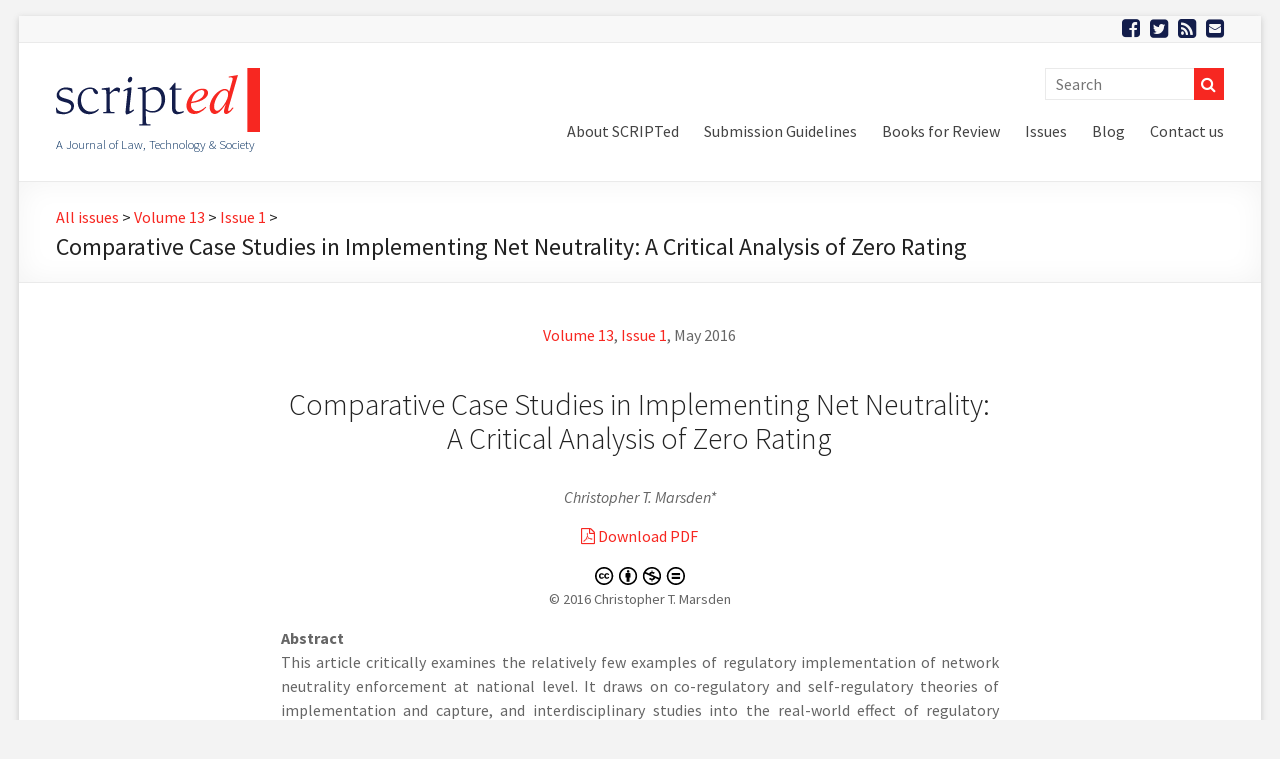

--- FILE ---
content_type: text/html; charset=UTF-8
request_url: https://script-ed.org/article/comparative-case-studies-in-implementing-net-neutrality-a-critical-analysis-of-zero-rating/
body_size: 60244
content:

<!doctype html>
<!--[if IE 7]>
<html class="ie ie7" lang="en-GB">
<![endif]-->
<!--[if IE 8]>
<html class="ie ie8" lang="en-GB">
<![endif]-->
<!--[if !(IE 7) & !(IE 8)]><!-->
<html lang="en-GB">
<!--<![endif]-->
<head>
<meta charset="UTF-8" />
<meta name="viewport" content="width=device-width, initial-scale=1">
<link rel="profile" href="http://gmpg.org/xfn/11" />
<link rel="pingback" href="https://script-ed.org/xmlrpc.php" />
<title>Comparative Case Studies in Implementing Net Neutrality: A Critical Analysis of Zero Rating &#8211; SCRIPTed</title>

<script>
MathJax = {tex: {inlineMath: [['$','$'],['\\(','\\)']], processEscapes: true}};

</script>
<link rel='dns-prefetch' href='//ajax.googleapis.com' />
<link rel='dns-prefetch' href='//cdn.jsdelivr.net' />
<link rel='dns-prefetch' href='//fonts.googleapis.com' />
<link rel='dns-prefetch' href='//maxcdn.bootstrapcdn.com' />
<link rel='dns-prefetch' href='//s.w.org' />
<link rel="alternate" type="application/rss+xml" title="SCRIPTed &raquo; Feed" href="https://script-ed.org/feed/" />
<link rel="alternate" type="application/rss+xml" title="SCRIPTed &raquo; Comments Feed" href="https://script-ed.org/comments/feed/" />
<link rel="alternate" type="application/rss+xml" title="SCRIPTed &raquo; Comparative Case Studies in Implementing Net Neutrality: A Critical Analysis of Zero Rating Comments Feed" href="https://script-ed.org/article/comparative-case-studies-in-implementing-net-neutrality-a-critical-analysis-of-zero-rating/feed/" />
		<script type="text/javascript">
			window._wpemojiSettings = {"baseUrl":"https:\/\/s.w.org\/images\/core\/emoji\/12.0.0-1\/72x72\/","ext":".png","svgUrl":"https:\/\/s.w.org\/images\/core\/emoji\/12.0.0-1\/svg\/","svgExt":".svg","source":{"concatemoji":"https:\/\/script-ed.org\/wp-includes\/js\/wp-emoji-release.min.js?ver=5.4.18"}};
			/*! This file is auto-generated */
			!function(e,a,t){var n,r,o,i=a.createElement("canvas"),p=i.getContext&&i.getContext("2d");function s(e,t){var a=String.fromCharCode;p.clearRect(0,0,i.width,i.height),p.fillText(a.apply(this,e),0,0);e=i.toDataURL();return p.clearRect(0,0,i.width,i.height),p.fillText(a.apply(this,t),0,0),e===i.toDataURL()}function c(e){var t=a.createElement("script");t.src=e,t.defer=t.type="text/javascript",a.getElementsByTagName("head")[0].appendChild(t)}for(o=Array("flag","emoji"),t.supports={everything:!0,everythingExceptFlag:!0},r=0;r<o.length;r++)t.supports[o[r]]=function(e){if(!p||!p.fillText)return!1;switch(p.textBaseline="top",p.font="600 32px Arial",e){case"flag":return s([127987,65039,8205,9895,65039],[127987,65039,8203,9895,65039])?!1:!s([55356,56826,55356,56819],[55356,56826,8203,55356,56819])&&!s([55356,57332,56128,56423,56128,56418,56128,56421,56128,56430,56128,56423,56128,56447],[55356,57332,8203,56128,56423,8203,56128,56418,8203,56128,56421,8203,56128,56430,8203,56128,56423,8203,56128,56447]);case"emoji":return!s([55357,56424,55356,57342,8205,55358,56605,8205,55357,56424,55356,57340],[55357,56424,55356,57342,8203,55358,56605,8203,55357,56424,55356,57340])}return!1}(o[r]),t.supports.everything=t.supports.everything&&t.supports[o[r]],"flag"!==o[r]&&(t.supports.everythingExceptFlag=t.supports.everythingExceptFlag&&t.supports[o[r]]);t.supports.everythingExceptFlag=t.supports.everythingExceptFlag&&!t.supports.flag,t.DOMReady=!1,t.readyCallback=function(){t.DOMReady=!0},t.supports.everything||(n=function(){t.readyCallback()},a.addEventListener?(a.addEventListener("DOMContentLoaded",n,!1),e.addEventListener("load",n,!1)):(e.attachEvent("onload",n),a.attachEvent("onreadystatechange",function(){"complete"===a.readyState&&t.readyCallback()})),(n=t.source||{}).concatemoji?c(n.concatemoji):n.wpemoji&&n.twemoji&&(c(n.twemoji),c(n.wpemoji)))}(window,document,window._wpemojiSettings);
		</script>
		<style type="text/css">
img.wp-smiley,
img.emoji {
	display: inline !important;
	border: none !important;
	box-shadow: none !important;
	height: 1em !important;
	width: 1em !important;
	margin: 0 .07em !important;
	vertical-align: -0.1em !important;
	background: none !important;
	padding: 0 !important;
}
</style>
	<link rel='stylesheet' id='wp-block-library-css'  href='https://script-ed.org/wp-includes/css/dist/block-library/style.min.css?ver=5.4.18' type='text/css' media='all' />
<link rel='stylesheet' id='page-list-style-css'  href='https://script-ed.org/wp-content/plugins/page-list/css/page-list.css?ver=5.1' type='text/css' media='all' />
<link rel='stylesheet' id='spacious_style-css'  href='https://script-ed.org/wp-content/themes/spacious/style.css?ver=5.4.18' type='text/css' media='all' />
<link rel='stylesheet' id='google_fonts-css'  href='//fonts.googleapis.com/css?family=Source+Sans+Pro%3A300%2C400%2C700%2C300italic%2C400italic%2C700italic&#038;ver=5.4.18' type='text/css' media='all' />
<link rel='stylesheet' id='fontawesome-css'  href='https://maxcdn.bootstrapcdn.com/font-awesome/4.5.0/css/font-awesome.min.css?ver=5.4.18' type='text/css' media='all' />
<script type='text/javascript' src='https://ajax.googleapis.com/ajax/libs/jquery/1.8.3/jquery.min.js?ver=1.8.3'></script>
<script type='text/javascript' src='https://script-ed.org/wp-content/themes/spacious/js/spacious-custom.js?ver=5.4.18'></script>
<link rel='https://api.w.org/' href='https://script-ed.org/wp-json/' />
<link rel="EditURI" type="application/rsd+xml" title="RSD" href="https://script-ed.org/xmlrpc.php?rsd" />
<link rel="wlwmanifest" type="application/wlwmanifest+xml" href="https://script-ed.org/wp-includes/wlwmanifest.xml" /> 
<link rel='prev' title='Blockchains and Online Dispute Resolution: Smart Contracts as an Alternative to Enforcement' href='https://script-ed.org/article/blockchains-and-online-dispute-resolution-smart-contracts-as-an-alternative-to-enforcement/' />
<link rel='next' title='Reflections on a Workshop with Professor Sheila Jasanoff' href='https://script-ed.org/article/reflections-on-a-workshop-with-professor-sheila-jasanoff/' />
<meta name="generator" content="WordPress 5.4.18" />
<link rel="canonical" href="https://script-ed.org/article/comparative-case-studies-in-implementing-net-neutrality-a-critical-analysis-of-zero-rating/" />
<link rel='shortlink' href='https://script-ed.org/?p=2665' />
<link rel="alternate" type="application/json+oembed" href="https://script-ed.org/wp-json/oembed/1.0/embed?url=https%3A%2F%2Fscript-ed.org%2Farticle%2Fcomparative-case-studies-in-implementing-net-neutrality-a-critical-analysis-of-zero-rating%2F" />
<link rel="alternate" type="text/xml+oembed" href="https://script-ed.org/wp-json/oembed/1.0/embed?url=https%3A%2F%2Fscript-ed.org%2Farticle%2Fcomparative-case-studies-in-implementing-net-neutrality-a-critical-analysis-of-zero-rating%2F&#038;format=xml" />
<!-- WordPress Most Popular --><script type="text/javascript">/* <![CDATA[ */ jQuery.post("https://script-ed.org/wp-admin/admin-ajax.php", { action: "wmp_update", id: 2665, token: "49a45e9892" }); /* ]]> */</script><!-- /WordPress Most Popular -->		<style type="text/css"> blockquote { border-left: 3px solid #f72721; }
			.spacious-button, input[type="reset"], input[type="button"], input[type="submit"], button { background-color: #f72721; }
			.previous a:hover, .next a:hover { 	color: #f72721; }
			a { color: #f72721; }
			#site-title a:hover { color: #f72721; }
			.main-navigation ul li.current_page_item a, .main-navigation ul li:hover > a { color: #f72721; }
			.main-navigation ul li ul { border-top: 1px solid #f72721; }
			.main-navigation ul li ul li a:hover, .main-navigation ul li ul li:hover > a, .main-navigation ul li.current-menu-item ul li a:hover { color: #f72721; }
			.site-header .menu-toggle:hover { background: #f72721; }
			.main-small-navigation li:hover { background: #f72721; }
			.main-small-navigation ul > .current_page_item, .main-small-navigation ul > .current-menu-item { background: #f72721; }
			.main-navigation a:hover, .main-navigation ul li.current-menu-item a, .main-navigation ul li.current_page_ancestor a, .main-navigation ul li.current-menu-ancestor a, .main-navigation ul li.current_page_item a, .main-navigation ul li:hover > a  { color: #f72721; }
			.small-menu a:hover, .small-menu ul li.current-menu-item a, .small-menu ul li.current_page_ancestor a, .small-menu ul li.current-menu-ancestor a, .small-menu ul li.current_page_item a, .small-menu ul li:hover > a { color: #f72721; }
			#featured-slider .slider-read-more-button { background-color: #f72721; }
			#controllers a:hover, #controllers a.active { background-color: #f72721; color: #f72721; }
			.breadcrumb a:hover { color: #f72721; }
			.tg-one-half .widget-title a:hover, .tg-one-third .widget-title a:hover, .tg-one-fourth .widget-title a:hover { color: #f72721; }
			.pagination span { background-color: #f72721; }
			.pagination a span:hover { color: #f72721; border-color: .#f72721; }
			.widget_testimonial .testimonial-post { border-color: #f72721 #EAEAEA #EAEAEA #EAEAEA; }
			.call-to-action-content-wrapper { border-color: #EAEAEA #EAEAEA #EAEAEA #f72721; }
			.call-to-action-button { background-color: #f72721; }
			#content .comments-area a.comment-permalink:hover { color: #f72721; }
			.comments-area .comment-author-link a:hover { color: #f72721; }
			.comments-area .comment-author-link span { background-color: #f72721; }
			.comment .comment-reply-link:hover { color: #f72721; }
			.nav-previous a:hover, .nav-next a:hover { color: #f72721; }
			#wp-calendar #today { color: #f72721; }
			.widget-title span { border-bottom: 2px solid #f72721; }
			.footer-widgets-area a:hover { color: #f72721 !important; }
			.footer-socket-wrapper .copyright a:hover { color: #f72721; }
			a#back-top:before { background-color: #f72721; }
			.read-more, .more-link { color: #f72721; }
			.post .entry-title a:hover, .page .entry-title a:hover { color: #f72721; }
			.post .entry-meta .read-more-link { background-color: #f72721; }
			.post .entry-meta a:hover, .type-page .entry-meta a:hover { color: #f72721; }
			.single #content .tags a:hover { color: #f72721; }
			.widget_testimonial .testimonial-icon:before { color: #f72721; }
			a#scroll-up { background-color: #f72721; }
			.search-form span { background-color: #f72721; }</style>
			<style type="text/css">
			#site-title a {
			color: #002b5c;
		}
		#site-description {
			color: #002b5c;
		}
		</style>
	<link rel="icon" href="https://script-ed.org/wp-content/uploads/2016/01/cropped-scripted-32x32.png" sizes="32x32" />
<link rel="icon" href="https://script-ed.org/wp-content/uploads/2016/01/cropped-scripted-192x192.png" sizes="192x192" />
<link rel="apple-touch-icon" href="https://script-ed.org/wp-content/uploads/2016/01/cropped-scripted-180x180.png" />
<meta name="msapplication-TileImage" content="https://script-ed.org/wp-content/uploads/2016/01/cropped-scripted-270x270.png" />
<link rel='stylesheet' id='spacious_style-css'  href='/wp-content/themes/spacious/print.css' type='text/css' media='print' />
<meta name="citation_author" content="Christopher T. Marsden" />
<meta name="citation_title" content="Comparative Case Studies in Implementing Net Neutrality: A Critical Analysis of Zero Rating" />
<meta name="citation_firstpage" content="1"/>
<meta name="citation_lastpage" content="39"/>
<meta name="citation_doi" content="10.2966/scrip.130116.1" />
<meta name="citation_journal_title" content="SCRIPTed" />
<meta name="citation_journal_abbrev" content="SCRIPTed" />
<meta name="citation_volume" content="13" />
<meta name="citation_issue" content="1" />
<meta name="citation_publication_date" content="2016/05/5"/>
<meta name="citation_issn" content="1744-2567" />
<meta name="citation_publisher" content="Script Centre, University of Edinburgh" />
<meta name="citation_pdf_url" content="https://script-ed.org/wp-content/uploads/2016/04/marsden.pdf"/>
<meta name="citation_public_url" content="https://script-ed.org/?p=2665"/>
<meta name="twitter:card" content="summary_large_image"/>
<meta name="twitter:image" content="https://script-ed.org/wp-content/themes/spacious/logo_square.png"/>
<meta name="twitter:site" content="@SCRIPTed_Jrnl"/>
<meta property="og:title" content="Comparative Case Studies in Implementing Net Neutrality: A Critical Analysis of Zero Rating" />
<meta property="og:type" content="article" />
<meta property="og:image" content="https://script-ed.org/wp-content/themes/spacious/logo_square.png" />
<meta property="og:image:alt" content="SCRIPTed  cover image" />
<meta property="og:url" content="https://script-ed.org/article/comparative-case-studies-in-implementing-net-neutrality-a-critical-analysis-of-zero-rating/" />
<meta property="og:description" content="By Christopher T. Marsden. This article critically examines the relatively few examples of regulatory implementation of network neutrality enforcement at national level. It draws on co-regulatory and self-regulatory theories of implementation and capture, and interdisciplinary studies into the real-world effect of regulatory threats to traffic management practices (TMP). Most academic and policy literature on net neutrality regulation has focussed on legislative proposals and economic or technological principles, rather than specific examples of comparative national implementation. This is in part due to the relatively few case studies of effective implementation of legislation. The article presents the results of fieldwork in South America, North America and Europe over an extended period (2003-2015). The countries studied are: Brazil, India, Chile, Norway, Netherlands, Slovenia, Canada, United States, and those within the European Union. Empirical interviews were conducted in-field with regulators, government officials, ISPs, content providers, academic experts, NGOs and other stakeholders from Chile, Brazil, United States, India, Canada, United Kingdom, Netherlands, Slovenia, Norway. It also explores the opaque practices of co-regulatory forums where governments or regulators have decided on partial private rather than public diplomacy with ISPs, notably in the US, Norway and UK. The article notes the limited political and administrative commitment to effective regulation thus far, and draws on that critical analysis to propose reasons for failure to implement effective regulation. Finally, it compares results of implementations and proposes a framework for a regulatory toolkit. The specific issue considered are the tolerance of zero rating practices, notably as deployed by mobile ISPs. " />
<meta property="fb:admins" content="1656841647896303" />
<script>
    (function(i,s,o,g,r,a,m){i['GoogleAnalyticsObject']=r;i[r]=i[r]||function(){(i[r].q=i[r].q||[]).push(arguments)},i[r].l=1*new Date();a=s.createElement(o),m=s.getElementsByTagName(o)[0];a.async=1;a.src=g;m.parentNode.insertBefore(a,m)})(window,document,'script','//www.google-analytics.com/analytics.js','ga');
		ga('create','UA-2415865-29','auto');
		ga('set', 'anonymizeIp', true);
		ga('send','pageview');
    jQuery(document).ready(function(){
        jQuery('a[href$=".pdf"').each(function(){
						var dlevent = '13:1 ' + jQuery(this).attr('href').split('/').pop().split('.').shift();
            jQuery(this).on('click', function(){
                ga('send', 'event', 'download', 'download', dlevent);
            });
        });
    });
</script>
</head>
<body class="article-template-default single single-article postid-2665 no-sidebar blog-medium ">
<div id="page" class="hfeed site">
		<header id="masthead" class="site-header clearfix">
		<div id="header-meta" class="clearfix">
			<div class="inner-wrap">
				<div class="social-links clearfix">
					<ul>
						<li class=""><a href="https://www.facebook.com/scriptedjournal/" class="fa fa-lg fa-facebook-square" target="_blank" title="Follow SCRIPTed on Facebook"></a></li>
						<li><a href="https://twitter.com/SCRIPTed_Jrnl" class="fa fa-lg fa-twitter-square" target="_blank" title="Follow SCRIPTed on Twitter"></a></li>
						<li><a href="https://feed.rssunify.com/5a8431245fd0d/rss.xml" class="fa fa-lg fa-rss-square" target="_blank" title="SCRIPTed RSS feed"></a></li>
						<li><a href="https://script-ed.org/contact-us/" class="fa fa-lg fa-envelope-square" title="Contact SCRIPTed"></a></li>
					</ul>
				</div>
							</div>
		</div>

		
		<div id="header-text-nav-container">
			<div class="inner-wrap">

				<div id="header-text-nav-wrap" class="clearfix">
					<div id="header-left-section">
													<div id="header-logo-image">
								<a href="https://script-ed.org/" title="SCRIPTed" rel="home"><img src="/wp-content/themes/spacious/scripted-logo.svg" alt="SCRIPTed logo"></a>
								<p id="site-description">A Journal of Law, Technology &amp; Society
                                <span id="print-url">https://script-ed.org?p=2665</span></p>
							</div>
												<div id="header-text" class="screen-reader-text">
                                       <h3 id="site-title">
                        <a href="https://script-ed.org/" title="SCRIPTed" rel="home">SCRIPTed</a>
                     </h3>
                                                         <p id="site-description">A Journal of Law, Technology &amp; Society</p>
                  <!-- #site-description -->
						</div><!-- #header-text -->
					</div><!-- #header-left-section -->
					<div id="header-right-section">
												<div id="header-right-sidebar" class="clearfix">
						<aside id="search-4" class="widget widget_search"><form action="https://script-ed.org/" class="search-form searchform clearfix" method="get">
	<div class="search-wrap">
		<input type="text" placeholder="Search" class="s field" name="s">
		<button type="submit" title="Perform search"><i class="fa fa-search"></i></button>
	</div>
</form><!-- .searchform --></aside>						</div>
												<nav id="site-navigation" class="main-navigation" role="navigation">
							<h3 class="menu-toggle">Menu</h3>
							<div class="menu-main-menu-container"><ul id="menu-main-menu" class="menu"><li id="menu-item-2174" class="menu-item menu-item-type-post_type menu-item-object-page menu-item-has-children menu-item-2174"><a href="https://script-ed.org/about-scripted/">About SCRIPTed</a>
<ul class="sub-menu">
	<li id="menu-item-2181" class="menu-item menu-item-type-post_type menu-item-object-page menu-item-2181"><a href="https://script-ed.org/about-scripted/editorial-board/">Editorial Board</a></li>
</ul>
</li>
<li id="menu-item-2175" class="menu-item menu-item-type-post_type menu-item-object-page menu-item-has-children menu-item-2175"><a href="https://script-ed.org/submission-guidelines/">Submission Guidelines</a>
<ul class="sub-menu">
	<li id="menu-item-2183" class="menu-item menu-item-type-post_type menu-item-object-page menu-item-2183"><a href="https://script-ed.org/submission-guidelines/author-guidelines/">Authors</a></li>
	<li id="menu-item-2182" class="menu-item menu-item-type-post_type menu-item-object-page menu-item-2182"><a href="https://script-ed.org/submission-guidelines/artist-guidelines/">Artists</a></li>
	<li id="menu-item-2184" class="menu-item menu-item-type-post_type menu-item-object-page menu-item-2184"><a href="https://script-ed.org/submission-guidelines/book-reviewer-guidelines/">Book Reviewers</a></li>
	<li id="menu-item-2568" class="menu-item menu-item-type-post_type menu-item-object-page menu-item-2568"><a href="https://script-ed.org/submission-guidelines/blog-guidelines/">Blog posts</a></li>
	<li id="menu-item-3245" class="menu-item menu-item-type-post_type menu-item-object-page menu-item-3245"><a href="https://script-ed.org/submission-guidelines/copyright-policy/">Copyright policy</a></li>
</ul>
</li>
<li id="menu-item-2176" class="menu-item menu-item-type-post_type menu-item-object-page menu-item-2176"><a href="https://script-ed.org/books-for-review/">Books for Review</a></li>
<li id="menu-item-2185" class="menu-item menu-item-type-post_type menu-item-object-page menu-item-has-children menu-item-2185"><a href="https://script-ed.org/archive/">Issues</a>
<ul class="sub-menu">
	<li id="menu-item-2173" class="menu-item menu-item-type-post_type menu-item-object-page menu-item-2173"><a href="/archive/volume-19/issue-1/">Current Issue</a></li>
	<li id="menu-item-2197" class="menu-item menu-item-type-post_type menu-item-object-page menu-item-2197"><a href="https://script-ed.org/archive/">All issues</a></li>
</ul>
</li>
<li id="menu-item-2397" class="menu-item menu-item-type-custom menu-item-object-custom menu-item-2397"><a href="/blog">Blog</a></li>
<li id="menu-item-2406" class="menu-item menu-item-type-post_type menu-item-object-page menu-item-2406"><a href="https://script-ed.org/contact-us/">Contact us</a></li>
</ul></div>						</nav>
			    	</div><!-- #header-right-section -->

			   </div><!-- #header-text-nav-wrap -->
			</div><!-- .inner-wrap -->
		</div><!-- #header-text-nav-container -->

		
						<div class="header-post-title-container clearfix">
					<div class="inner-wrap">
						<div class="post-title-wrapper">

																<h1 class="header-post-title-class"><span class='bc-ancestors'><a href='/archive'>All issues</a> &gt; <a href='https://script-ed.org/archive/volume-13/'>Volume 13</a> &gt; <a href='https://script-ed.org/archive/volume-13/issue-131-1-111/'>Issue 1</a> &gt; </span><span class="title">Comparative Case Studies in Implementing Net Neutrality: A Critical Analysis of Zero Rating</span></h1>
														</div>
											</div>
				</div>
				</header>
			<div id="main" class="clearfix">
		<div class="inner-wrap">

			
	<div id="primary">
		<div id="content" class="clearfix">
						
				
<article id="post-2665" class="post-2665 article type-article status-publish hentry category-article wpautop">
		<div class="entry-content clearfix">

		
		<div class="article-top-meta">

			<p><a href="https://script-ed.org/archive/volume-13/">Volume 13</a>, <a href="https://script-ed.org/archive/volume-13/issue-131-1-111/">Issue 1</a>, May 2016</p>

			<h2>
			Comparative Case Studies in Implementing Net Neutrality: A Critical Analysis of Zero&nbsp;Rating			</h2>

            						<p>
                <em>
                Christopher T. Marsden*                </em>
            </p>

			<p id="pdf-download"><a href="https://script-ed.org/wp-content/uploads/2016/04/marsden.pdf?d=01232026"><i class="fa fa-file-pdf-o"></i> Download PDF</a></p>

			<p class="citeas">
				<a rel="license" href="https://creativecommons.org/licenses/by-nc-nd/4.0/" target="_blank" class="cclogo">
					<img src="https://script-ed.org/wp-content/themes/spacious/cc-nc-nd.svg" width="90" height="18" class="cc-logo" alt="Creative Commons BY-NC-ND license logo"/>
					<br/>
				</a> &copy; 2016 Christopher T. Marsden<br/>
				<span id="license">Licensed under a Creative Commons Attribution-NonCommercial-NoDerivatives 4.0 International License</a></span>
			</p>

			<p class='abstract'><strong>Abstract</strong><br/>This article critically examines the relatively few examples of regulatory implementation of network neutrality enforcement at national level. It draws on co-regulatory and self-regulatory theories of implementation and capture, and interdisciplinary studies into the real-world effect of regulatory threats to traffic management practices (TMP). Most academic and policy literature on net neutrality regulation has focussed on legislative proposals and economic or technological principles, rather than specific examples of comparative national implementation. This is in part due to the relatively few case studies of effective implementation of legislation. The article presents the results of fieldwork in South America, North America and Europe over an extended period (2003-2015). The countries studied are: Brazil, India, Chile, Norway, Netherlands, Slovenia, Canada, United States, and those within the European Union. Empirical interviews were conducted in-field with regulators, government officials, ISPs, content providers, academic experts, NGOs and other stakeholders from Chile, Brazil, United States, India, Canada, United Kingdom, Netherlands, Slovenia, Norway. It also explores the opaque practices of co-regulatory forums where governments or regulators have decided on partial private rather than public diplomacy with ISPs, notably in the US, Norway and UK. The article notes the limited political and administrative commitment to effective regulation thus far, and draws on that critical analysis to propose reasons for failure to implement effective regulation. Finally, it compares results of implementations and proposes a framework for a regulatory toolkit. The specific issue considered are the tolerance of zero rating practices, notably as deployed by mobile ISPs. </p>
			<p class="citeas">Cite as: Christopher T. Marsden, "Comparative Case Studies in Implementing Net Neutrality: A Critical Analysis of Zero Rating" (2016) 13:1 <em>SCRIPTed</em> 1 https://script-ed.org/?p=2665<br/>
			DOI: 10.2966/scrip.130116.1</p>

			<hr/>

			<p class='positions'>* Professor, University of Sussex School of Law, Sussex, United Kingdom<br/></p>		</div>

		
		<h2><a name="_Toc443461805"></a>1.   Introduction</h2>
<p>This article critically examines the relatively few examples of regulatory implementation of network neutrality enforcement at national level, focussed on zero rating. It studies co-regulation (where legislation permits regulation but the regulator forbears given evidence of effective self-regulation) and self-regulation schemes’ implementation and capture,<a href="#_ftn1" name="_ftnref1"><sup><sup>[1]</sup></sup></a> and interdisciplinary studies into the real-world effect of regulatory threats to traffic management practices (TMP). Most academic and policy literature on net neutrality regulation has focussed on legislative proposals and economic or technological principles, rather than specific examples of comparative national implementation, which are of more recent vintage. I examine the relatively few case studies of effective implementation of legislation, and make comparisons with appropriate fieldwork to assess the true scope of institutional policy transfer.</p>
<p>This article presents the results of fieldwork in South America, North America and Europe over an extended period (2003-2015), the latter part of which focussed on implementation. It also examines the ground-breaking example of India, where a successful anti-Facebook campaign by civil society in 2015 resulted in regulation to ban zero rating announced on 8 February 2016.<a href="#_ftn2" name="_ftnref2">[2]</a> The other countries studied are: Brazil, Chile, Norway, Netherlands, Slovenia, United States, and those within the European Union. This article is based on rigorous in-country fieldwork.<a href="#_ftn3" name="_ftnref3">[3]</a> Empirical interviews were conducted in-field with regulators, government officials, ISPs, content providers, academic experts, NGOs and other stakeholders from Chile, Brazil, United States, Canada, United Kingdom, Netherlands, Slovenia, Norway. (Note the UK is locked into a “light touch” regulatory regime, which has focussed on behavioural “nudge” responses to net neutrality violations, though it has also conducted technical measurement of both broadband speeds and traffic measurement, as well as a recent study into types of monitoring, so that “regulators keep a close watch on the operations of the market, using frequent detailed traffic measurement reports.”<a href="#_ftn4" name="_ftnref4"><sup><sup>[4]</sup></sup></a> The UK is not further considered in this article except as subject to European law.)</p>
<p>The article notes the limited political and administrative commitment to effective regulation thus far in the countries examined, and draws on that critical analysis to propose reasons for failure to implement effective regulation. Finally, it compares results of implementations and proposes a framework for a regulatory toolkit for those jurisdictions that intend effective practical implementation of some or all of the net neutrality proposals currently debated. The specific issue considered is the tolerance of zero rating practices, notably as deployed by mobile ISPs.</p>
<h2><a name="_Toc443461806"></a>2.   Case Studies in Net Neutrality Regulation</h2>
<p>Net neutrality has advanced from thwarted regulatory proposal to actual regulatory action in several advanced and developing nations since 2012. Prior to that, theorists lined up on either side of the debate, for and against specific regulation, in the United States and Europe.<a href="#_ftn5" name="_ftnref5"><sup><sup>[5]</sup></sup></a> While regulatory and legislative logjams and litigation have resulted in delayed implementation of regulation in the United States, Brazil and European Union in the period since their respective initial intentions to regulate were announced in 2009,<a href="#_ftn6" name="_ftnref6"><sup><sup>[6]</sup></sup></a> several countries have passed legislation and/or implemented regulation of net neutrality. Table 1 below details the nation, legislation or regulation, its date of publication, and the date of enforcement, if any. The case studies detail those incidents of enforcement, for instance the 2014 actions in Netherlands and 2015 in Slovenia. It is assumed the Indian regulations will be enforced following the six-month grace period for existing zero rated packages.</p>
<p><a name="_Toc443461807"></a><strong>Table 1. Notable net neutrality laws or regulation.</strong></p>
<table>
<tbody>
<tr>
<td><strong>Country</strong></td>
<td><strong>Legislation/regulation</strong></td>
<td><strong>Published</strong></td>
<td><strong>Date Enforced</strong></td>
</tr>
<tr>
<td>Norway</td>
<td>Guidelines<a href="#_ftn7" name="_ftnref7">[7]</a></td>
<td>24/2/2009<a href="#_ftn8" name="_ftnref8">[8]</a></td>
<td>Zero rating declaration by NKOM of 2014</p>
<p>&nbsp;</td>
</tr>
<tr>
<td>Costa Rica</td>
<td>Sala Constitucional De La Corte Suprema De Justicia<a href="#_ftn9" name="_ftnref9">[9]</a></td>
<td>13/7/2010</td>
<td>2010 by Supreme Court precedent</td>
</tr>
<tr>
<td>Chile</td>
<td>Law 20.453<a href="#_ftn10" name="_ftnref10">[10]</a></td>
<td>18/8/2010</td>
<td>Decree 368, 15/12/2010<a href="#_ftn11" name="_ftnref11">[11]</a></td>
</tr>
<tr>
<td>Netherlands</td>
<td>Telecoms Act 2012<a href="#_ftn12" name="_ftnref12">[12]</a></td>
<td>7/6/2012</td>
<td>2014 and Guidelines 15/5/2015<a href="#_ftn13" name="_ftnref13">[13]</a></td>
</tr>
<tr>
<td>Slovenia</td>
<td>Law on Electronic Communications 2012<a href="#_ftn14" name="_ftnref14">[14]</a></td>
<td>20/12/2012</td>
<td>Zero rating 2015</p>
<p>&nbsp;</td>
</tr>
<tr>
<td>Finland</td>
<td>Information Society Code (917/2014)<a href="#_ftn15" name="_ftnref15">[15]</a></td>
<td>17/9/2014</td>
<td>2014</td>
</tr>
<tr>
<td>India</td>
<td>Regulations (No.2 of 2016)</td>
<td>8/2/2016</td>
<td>August: 6 months after Gazette publication date</td>
</tr>
<tr>
<td>Brazil</td>
<td>Law No. 12.965</td>
<td>23/4/2014</td>
<td>Consultation 2015-16, no implementation<a href="#_ftn16" name="_ftnref16">[16]</a></td>
</tr>
</tbody>
</table>
<p>I do not detail the United States and European Union in Table 1, as their regulation and legislation have been a drawn-out and complex series of actions summarised briefly in the case studies. Note that the European legislation is followed by guidelines to be issued by the body of regulators by end-August 2016.<a href="#_ftn17" name="_ftnref17"><sup><sup>[17]</sup></sup></a> The United States regulator awaits a Federal Appeals Court decision on its 2015 regulation,<a href="#_ftn18" name="_ftnref18"><sup><sup>[18]</sup></sup></a> during a Presidential electoral year.<a href="#_ftn19" name="_ftnref19"><sup><sup>[19]</sup></sup></a> Neither the EU nor US is expected to prove active until late 2016. Both jurisdictions will produce a very substantial volume of regulatory analysis in coming years,<a href="#_ftn20" name="_ftnref20"><sup><sup>[20]</sup></sup></a> and this comparative treatment considers both only briefly.</p>
<p>Other well-known case studies include South Korea (2011-13),<a href="#_ftn21" name="_ftnref21">[21]</a> Japan (2009),<a href="#_ftn22" name="_ftnref22">[22]</a> Israel (2011)<a href="#_ftn23" name="_ftnref23">[23]</a> and Singapore (2011).<a href="#_ftn24" name="_ftnref24">[24]</a> Much research has been conducted into net neutrality in other EU member states, notably the United Kingdom,<a href="#_ftn25" name="_ftnref25">[25]</a> Germany and France,<a href="#_ftn26" name="_ftnref26">[26]</a> which has not been translated into specific net neutrality regulatory action. In Belgium, Italy and Luxembourg, proposals have been put forward for legislation, but no law has yet been passed, in view of the ongoing European Regulation negotiations since 2013.<a href="#_ftn27" name="_ftnref27">[27]</a>An exception to this regulatory activity is the United Kingdom, whose government opposes net neutrality, and whose regulator’s role has been both restricted to encouraging self-regulation and since 2009 funding research by SamKnows into detection of TMP, and its effect on consumers.<a href="#_ftn28" name="_ftnref28">[28]</a> Empirical analysis of UK ISP practices show that net neutrality violations have been far more frequent in the UK than US.<a href="#_ftn29" name="_ftnref29"><sup><sup>[29]</sup></sup></a></p>
<p>In each of the eight case studies, initial confusion at lack of clarity in net neutrality laws<a href="#_ftn30" name="_ftnref30"><sup><sup>[30]</sup></sup></a> gave way to significant cases particularly since 2014 which have given regulators the opportunity to clarify their legislation or regulation. The majority of such cases relate to mobile (or in US parlance “wireless”) net neutrality, and in particular so-called “zero rating” practices.</p>
<h3><a name="_Toc443461808"></a>2.1.   Zero Rating</h3>
<p>The developed countries<a href="#_ftn31" name="_ftnref31">[31]</a> have recently legislated for or regulated for “net neutrality”, the principle that Internet Service Providers (ISPs) should not discriminate between different applications, services and content accessed by their users.<a href="#_ftn32" name="_ftnref32"><sup><sup>[32]</sup></sup></a> This victory for net neutrality proponents came after twenty years of attempted discrimination between content streams within the walled gardens of both fixed and mobile ISPs, such as AOL in the 1990s, and Vodafone Live/360 in 2002-11, which was intended to challenge the Apple AppStore and Android/GooglePlay.<a href="#_ftn33" name="_ftnref33"><sup><sup>[33]</sup></sup></a> Alongside their walled gardens, these ISPs enforced monthly data caps preventing their customers having unlimited use of the Internet. Fixed line walled gardens failed in view of the easy access to the open Internet at increasingly low cost offered by broadband access. A recent history is provided by Kantrowitz.<a href="#_ftn34" name="_ftnref34"><sup><sup>[34]</sup></sup></a> Continued attempts to maintain walled gardens throughout the past decade have focussed on both “negative” and “positive” net neutrality. I explain both in turn.</p>
<p>Negative neutrality is the blocking and throttling of content that threatens the business model of the ISP. This can be relatively benign when it is spam email and viruses that are blocked. It can also be self-serving and anti-competitive when it is unjustified and unreasonable restrictions on users’ preferred content that is affected – for instance peer-to-peer file sharing or video streaming. It is this “negative” net neutrality which is the target of most legislation in the area, based on the generic regulatory principle of “first, do no harm”, in this case eliminating the harms caused by unreasonable negative blocking, or discrimination. Cases in the US such as Madison River and Comcast were about blocking, and it is this that rouses much consumer anger and political action.<a href="#_ftn35" name="_ftnref35"><sup><sup>[35]</sup></sup></a></p>
<p>“Positive” net neutrality violations do not involve blocking, but treating some content better than general Internet traffic. As cable TV provides High Definition and standard video and television channels at high fees in a separate logical pathway to the general Internet traffic on its cable, some telecoms companies hope to partition its Internet traffic to replicate this business model. Several ISPs attempted this practice over lengthy periods, notably by excluding television channels from monthly data caps for users, positively discriminating in favour of their affiliated content and against other video providers (such as YouTube). In this way, “walled gardens” reappear with much more “Specialized Service” walls – restrictions that affect only certain non-affiliated types of Internet traffic, such as social networks or video. This exclusion of preferred content from data caps is described as “zero rating” because all that downloading costs precisely zero in terms of counting towards their monthly bill.<a href="#_ftn36" name="_ftnref36"><sup><sup>[36]</sup></sup></a> Note that many fixed ISPs have virtually unlimited data use as part of their offer, made possible because maximum speeds and user profiles mean that the cumulative download burden does not over-strain the network.</p>
<p>Zero rating is only possible when users take an ISP subscription which has a data cap, which is generally a much lower limit imposed by mobile than fixed ISPs. Unlimited data plans mean users can download as much data as needed using the open Internet pipe, whose speed is restricted only by the Internet itself, or the type of Content Delivery Network used to supply media.<a href="#_ftn37" name="_ftnref37"><sup><sup>[37]</sup></sup></a> When a cap applies to a monthly subscription (such as 1Gigabyte a month<a href="#_ftn38" name="_ftnref38"><sup><sup>[38]</sup></sup></a>), that limits the amount of content that a user will choose to access. If data is as expensive as it can be in developing countries, any content can prove too expensive to access for the average user. Offering certain content on a “zero rated” basis means that content will not be included in the monthly data capped allowance – which is particularly useful if that content is streamed video, audio or an application used regularly, such as social network Facebook or messaging app WhatsApp. That content may be locally stored, relieving congestion in the network, as a result of partnership with the ISP. This can justify in network engineering costs the decision to reduce the apparent end-user cost, if not to zero, then to a lower cost than other data.</p>
<p>A particular business model for this practice is that of dominant social network Facebook, which from 2009 introduced Facebook Zero with mobile ISP partners, and in 2015 introduced a wider walled garden called “Internet.org” (which despite its name is an Intranet for thirty-forty affiliates), which was rapidly renamed FreeBasics in late September 2015.<a href="#_ftn39" name="_ftnref39"><sup><sup>[39]</sup></sup></a> The prize for FreeBasics was to grow subscribers in the Indian market more effectively. Zuckerberg stated:</p>
<p style="padding-left: 30px;">[through] Internet.org in India now, there are already more than a million people who now have access to the internet who didn&#8217;t otherwise […] in terms of DAU (Daily Accessing User) growth, the three largest countries were India, the US and Brazil.<a href="#_ftn40" name="_ftnref40"><sup><sup>[40]</sup></sup></a></p>
<p>In May 2015, opposition to the highly exclusive and non-transparent Internet.Org had led to content owners abandoning their previously negotiated tenancies, and mobile ISPs dropping the service.<a href="#_ftn41" name="_ftnref41"><sup><sup>[41]</sup></sup></a> As India has more people in absolute poverty than all of Africa (and thus in need of subsidised Internet access), and a larger middle class who can afford to pay than all of Europe (the commercial argument for extending Facebook’s reach as broadly into India as possible), Zuckerberg personally wooed the Indian Prime Minister for the relaunch, to mixed reviews. FreeBasics has less powerful gatekeeper functions than Internet.Org and more content is permitted, with officially only technical grounds for refusal, but it is still only governed by a contract with Facebook which it can unilaterally change.</p>
<p>Data caps have been controversial throughout the consumer Internet’s history, especially in the United States where dial-up Internet was virtually free to the end-user (simply the cost of a local telephone call). The US Open Internet Advisory Committee in 2013 noted the move towards capping data especially for mobile users and worried “whether caps or thresholds that are set too low could lead to a world where the average user carefully monitors her bandwidth use” given uncertainty over data caps as a “transitory or permanent concern” which appears to be the case in developing (and many developed) nations’ mobile data access.<a href="#_ftn42" name="_ftnref42"><sup><sup>[42]</sup></sup></a> While data caps apply in many nations, applied by many ISPs, the user often has little or no idea that they are approaching their monthly limit until informed by the ISP, and such warnings are often inaccurate. It is at best a blunt weapon for handling congestion, though there is little argument that data caps per se do not infringe net neutrality, as long as the cap gradually increases over time. The OECD states “zero rating can clearly be pro-competitive […] becomes less of an issue with […] higher or unlimited data allowances. Regulators need to be vigilant.”<a href="#_ftn43" name="_ftnref43"><sup><sup>[43]</sup></sup></a></p>
<p>Politicians and telecoms executives who now claim to be in favour of net neutrality are in fact conceding that blocking and throttling users is no longer acceptable to politicians and therefore regulators. They largely only concede “negative” net neutrality. “Positive” net neutrality is a much more contested topic, and where download limits apply or ill-defined “Specialized Services” carry the zero-rated content, this concept of zero rating will be heavily contested. That is more the case with mobile than fixed networks, and also with developing nations’ mobile ISPs than developed.</p>
<h2><a name="_Toc443461809"></a>3.   Case Studies</h2>
<p>The description thus far has relied to a large extent on the experiences of developed nations. Below I focus on nine case studies, including the earliest effective regulation in Norway, and the most recent regulation in its current form – the United States –  whose Open Internet Order became effective on 12 June 2015. I also discuss the European Union legislation and its proposed implementation.</p>
<p>Research into comparative net neutrality law has recently been carried out by several Non-Governmental Organisations (NGOs) and is well reported in the specialist media.<a href="#_ftn44" name="_ftnref44"><sup><sup>[44]</sup></sup></a> Odlyzko et al noted that the zero-rating debate exists in one Asian country, but does not explore in depth, while I previously discussed monthly caps before zero rating had become commonly identified.<a href="#_ftn45" name="_ftnref45"><sup><sup>[45]</sup></sup></a> Just as net neutrality dates to the 1990s, and zero rating dates to the same decade even if the term of art was coined much later.<a href="#_ftn46" name="_ftnref46"><sup><sup>[46]</sup></sup></a> There are ten times more mobile (5.6 billion) than fixed line connections (572m) in developing countries, whereas the developed world ratio is 3:1. There are five times more mobile broadband subscriptions in the developing world with 2.37 billion to only 429 million fixed subscriptions (developed world 1.09billion mobile to 365m fixed at a ratio of 3:1). Seventy percent of Internet users totalling over 2 billion people are outside the EU/US.</p>
<p>This article summarises each nation’s development of net neutrality, and focuses on its implementation of regulation against zero rating since 2014.<a href="#_ftn47" name="_ftnref47"><sup><sup>[47]</sup></sup></a> The methodology was based on both literature review and empirical interviews.</p>
<h3>3.1.   Norway</h3>
<p>Norway has put in place co-regulation for net neutrality.<a href="#_ftn48" name="_ftnref48"><sup><sup>[48]</sup></sup></a> The need for net neutrality resulted from an ISP choosing not to carry the video traffic of the state broadcaster, resulting in strong political pressure for neutrality.<a href="#_ftn49" name="_ftnref49"><sup><sup>[49]</sup></sup></a> Sorensen, for the regulator, explains that he:</p>
<p style="padding-left: 30px;">has worked together with the different stakeholders developing a model for net neutrality. In 2009 the Norwegian guidelines for net neutrality were launched and there have since been annual stakeholder meetings to monitor the status of net neutrality in Norway.<a href="#_ftn50" name="_ftnref50"><sup><sup>[50]</sup></sup></a></p>
<p>Sorensen states that “market players that have not formally endorsed the guidelines follow the guidelines in practice.” Sorensen further explains that:</p>
<p style="padding-left: 30px;">CDN servers that are connected to dedicated transmission lines or that use a higher priority level than “best effort” will not be considered net neutral… IPTV is provided on a closed network (i.e. not over the Internet) which can, in principle, be considered a modern form of cable TV. These types of services are often referred to as “specialised services” and as long as these are not provided at the expense of the Internet service, net neutrality will not apply for them.<a href="#_ftn51" name="_ftnref51"><sup><sup>[51]</sup></sup></a></p>
<p>Note that in 2013, a new Norwegian electronic commerce law formally established that the guidelines must be followed by ISPs, ensuring that no confusion over ‘self-regulation’ arises. Neutrality was defined as excluding zero rating in 2014, in order to ensure ISPs did not attempt to introduce such a practice:</p>
<p style="padding-left: 30px;">zero-rating lead to selected traffic from the Internet service provider itself or affiliated providers being favoured above other traffic. And this is exactly the kind of situation net neutrality aims to avoid.<a href="#_ftn52" name="_ftnref52"><sup><sup>[52]</sup></sup></a></p>
<p>Sorensen of NKOM is co-chair of the BEREC (Body of European Regulators of Electronic Communications, established in 2009)<a href="#_ftn53" name="_ftnref53"><sup><sup>[53]</sup></sup></a> Expert Working Group on Net Neutrality, and his comments on the recent EU/US regulations of 2015 are worthy of serious study:</p>
<p style="padding-left: 30px;">US rules say that these services use some form of network management to isolate the capacity used by these services from that used by broadband Internet access services. Regarding the latter, the European rules say that sufficient capacity shall be available so that the availability and quality of internet access services for other end-users are not impaired in a material manner, a wording actually allowing degradation of the quality of the Internet access service!<a href="#_ftn54" name="_ftnref54"><sup><sup>[54]</sup></sup></a></p>
<p>Norway is unique in that its co-regulatory net neutrality approach was agreed prior to other European nations, yet remains in place unchallenged by affected companies (the largest ISP Telenor does actively zero rate in Asian nations where it has affiliates). Note that Norway practices an advanced form of Scandinavian social democracy, supported by strong and independent bureaucracy and government, a social compact between companies and society, and economic growth fuelled by North Sea oil wealth. It may therefore prove an exception to the general rule of litigious companies, who plead poverty in the current low growth period for developed economies, and captured regulators responding to those conditions and a lack of either commitment to or expertise in analysing net neutrality. Telenor, the former national monopoly, did criticise the self-regulatory rules in 2011,<a href="#_ftn55" name="_ftnref55"><sup><sup>[55]</sup></sup></a> but continued to comply with the increased scrutiny in the move to co-regulation in 2013. The Norwegian Consumer Council is a vigorous civil society proponent of net neutrality.<a href="#_ftn56" name="_ftnref56"><sup><sup>[56]</sup></sup></a> Norway is by no means typical, and as the earliest effective regulator is an outlier.</p>
<h3><a name="_Toc443461811"></a>3.2.   Netherlands</h3>
<p>The Netherlands in mid-June 2011 moved to implement the powers to require Quality of Service guarantees without discrimination, in response to consumer outcry at ISP use of intrusive monitoring in order to block the messaging service WhatsApp, but its formal legislation and then regulatory implementation took a further three years.<a href="#_ftn57" name="_ftnref57"><sup><sup>[57]</sup></sup></a> Netherlands network neutrality regulation was voted on by its Senate on 6 March 2012,<a href="#_ftn58" name="_ftnref58"><sup><sup>[58]</sup></sup></a> which made it the first European nation to formally introduce mandated network neutrality. The 2012 law prohibits traffic management that discriminates, with few exceptions. In Netherlands, these are:</p>
<p style="padding-left: 30px;">[a] to minimize the effects of congestion, whereby equal types of traffic should be treated equally; [b] to preserve the integrity and security of the network and service of the provider in question or the terminal of the end-user; plus to stop spam and enforce legal requirements.<a href="#_ftn59" name="_ftnref59"><sup><sup>[59]</sup></sup></a></p>
<p>Implementation of the law was delayed until spring 2013 by the need for secondary legislation from the Ministry mandating the regulator to implement the law, and the regulator was merged into the competition authority in April 2013, further delaying implementation.<a href="#_ftn60" name="_ftnref60"><sup><sup>[60]</sup></sup></a> By late 2014 it was issuing regulatory decisions to enforce net neutrality and prevent discrimination.<a href="#_ftn61" name="_ftnref61"><sup><sup>[61]</sup></sup></a> The practice of zero rating has been outlawed by Netherlands in 2015 Guidelines clarifying application of its 2012 net neutrality law.<sup>64</sup> Field research reveals the effectiveness of such laws and their operator and consumer effects.<a href="#_ftn62" name="_ftnref62"><sup><sup>[62]</sup></sup></a> The new Netherlands rules only affect mobile ISPs in practice, as van Eijk explains: “The new neutrality rules had no effect on the fixed market.”<sup> <a href="#_ftn63" name="_ftnref63"><sup>[63]</sup></a> </sup>The issues dealt with by the Netherlands regulator once its net neutrality law came into effect caused van Eijk to caution that “hard cases make bad laws”:</p>
<p style="padding-left: 30px;">[T]he new net neutrality rules…led to a new subscription structure, with a substantially increased emphasis on data traffic. Data bundles are priced more specifically, and existing packages with unlimited data access have been replaced by packages with a specific size (data caps) and specific speeds.</p>
<p>He cautions that “it is too early to tell whether net neutrality has had an effect on the overall costs for mobile broadband.” He explains: “In two cases, the Authority investigated the bundling of data packages with free services (i.e. a mobile subscription with ‘free’ access to Spotify). To deal with these cases, a new guideline has been drafted by the ministry involved.”<a href="#_ftn64" name="_ftnref64"><sup><sup>[64]</sup></sup></a> This clarifies that zero rating is illegal in the Netherlands, though it may not be a ruling that is compatible with the new draft European law which may be implemented in 2016. The decisions made in January 2015 have been severely criticised but remain the regulatory standard at the time of writing.<a href="#_ftn65" name="_ftnref65"><sup><sup>[65]</sup></sup></a> I discuss this further in the European Union case study.</p>
<h3><a name="_Toc443461812"></a>3.3.   Slovenia</h3>
<p>Due to the language, limited regulator and the peripheral nature of Slovenian (population 2 million), Slovenia’s very strict net neutrality law has been analysed very little by non-Slovenes. The net neutrality law is Article 203 of the wider Electronic Communications Law 2012 (ZEKOM), drafted as an innovation measure in response to hostility by the dominant ISP and trades unions towards competition in Internet supply. The regulator is the Communications Networks and Services Agency of the Republic of Slovenia (AKOS). The law’s author when Minister for Communications, Professor Ziga Turk, has examined its genesis and implementation in a publication for the European Commission.<a href="#_ftn66" name="_ftnref66"><sup><sup>[66]</sup></sup></a> His main conclusion was that implementing net neutrality in a nation with such a weak regulator would prove very difficult. Drossos agreed with this analysis arguing that AKOS “led by a former industry executive, has not been an advocate of net neutrality. Instead, it has taken a pro-industry stance on net neutrality and has not opposed attempts to weaken or even remove net neutrality provisions from the law.”<a href="#_ftn67" name="_ftnref67"><sup><sup>[67]</sup></sup></a></p>
<p>While the ZEKOM law dates to the start of 2013, its regulation by AKOS was slow to arrive, with the main four rulings those of 24 January and 20 February 2015 against zero rating. AKOS confounded its critics with a strong zero rating decision when forced to investigate by the Electronic Communications Council (SEK), which filed a complaint in July 2014 alleging Telekom Slovenije violated net neutrality with zero-rated products. Telekom Slovenije from 2013 provided free data for video channel HBO and UEFA Champions League football, then later the music streaming service Deezer. AKOS also found against Si.mobil (the largest mobile ISP) for zero-rating cloud storage service Hanger Mapa. TS and Si.mobil were instructed to stop zero rating. In the second pair, bans were imposed against a zero-rated mobile TV service and web portal provided by AMIS (Mobia TV) and Tušmobil (Tuškamra), respectively. That completes rulings against all major ISPs in Slovenia, all of whom had zero rated affiliated content, and were given sixty days to comply. The issue was fought for by AKOS against substantial industry lobbying and the huge asymmetry in personnel between the ISPs and the very small regulator.</p>
<p>A remaining issue is that football and cloud storage on Telecom Slovenije remains zero rated, though it stopped the practice with HBO, whereas AMIS and Si.mobil were banned from video and cloud zero rating. The importance of Champions League football to many users meant it may be politically impossible to deprive viewers of that stream by capping downloads in Slovenia. The results of bans have been “Telekom Slovenije and Si.mobile have both come up with special offers and packages with larger data caps or inexpensive data cap options”<sup> <a href="#_ftn68" name="_ftnref68"><sup>[68]</sup></a></sup> to expand the cap, presumably to try to include their formerly zero-rated services. Just as in the US, Slovenian operators and the regulator are highly litigious and a final judicial decision was awaited in all cases.</p>
<h3><a name="_Toc443461813"></a>3.4.   Chile</h3>
<p>Chile has the earliest known net neutrality law (from 18 August 2010)<a href="#_ftn69" name="_ftnref69"><sup><sup>[69]</sup></sup></a> and an implementation of regulation permitting zero rating from 2014. Ley 20.453 includes a provision which adds Article 24(h-j) to Ley N° 18.168 “General de Telecomunicaciones.” Article 24H expressly forbids ISP practices that “arbitrarily distinguish content, applications or services based on the source or ownership thereof.” This would be relied upon by those opposed to zero rating. The original law required ISPs to self-report on any violations, resulting in infringement only for failure to report. Cerda reports that there were “allegations of negligent supervision of the law by public authority” in failing to enforce consumer rights.<a href="#_ftn70" name="_ftnref70"><sup><sup>[70]</sup></sup></a></p>
<p>In Chile,<a href="#_ftn71" name="_ftnref71"><sup><sup>[71]</sup></sup></a> all four mobile ISPs (Claro, Entel, Telefonica and VTR) were notified to cease zero rating in 2014.<a href="#_ftn72" name="_ftnref72"><sup><sup>[72]</sup></sup></a>The regulator’s (sub-secretary of communications: SubTel) conclusion was misreported in the developed nations’ media as banning all zero rating from 1 June 2014, when it applied to social networks, notably Facebook and therefore Internet.Org.</p>
<p>SubTel stated: “las empresas que entregan algunas redes sociales gratis, lo que hacen es privilegiar el uso de estos servicios, mediante el acceso a una Internet bloqueada, excluyendo las redes sociales privilegiadas” – social networking apps received positive discrimination (“privilegiadas”) when included in the zero rated offer. The Chilean situation is complicated by Wikipedia Zero announcing on 22 September 2014 it negotiated an exemption from the rules, on the basis that it is neither a social network nor a commercial offer.<a href="#_ftn73" name="_ftnref73"><sup><sup>[73]</sup></sup></a> As carriers have not asked SubTel to confirm this exemption, and Wikimedia does not have standing (as a non-carrier) to request that official explanation, the evidence for this is Wikimedia’s version of the exchange and its continued zero rated offer in Chile.</p>
<p>In fact, Claro (subsidiary of Mexican operator America Movil, also active in Brazil, Columbia and other Latin American nations) was permitted by the Chilean regulator to continue zero rating as long as it formed part of a wider data plan that customers could choose.<a href="#_ftn74" name="_ftnref74"><sup><sup>[74]</sup></sup></a> This was because data plans were included in the new zero rating offer, removing the part of the complaint relating to “cuando los usuarios salen a través de un enlace externo, las empresas piden pagar” – that non-zero rated websites have to pay for users to exit zero rating onto the wider Internet. Zero rating would have to stop when users exhausted their data plan each month, so that they were not left with only zero rated content which would be very explicit discrimination.</p>
<h3><a name="_Toc443461814"></a>3.5.   Brazil</h3>
<p>Brazil has had zero rating since prior to 2014, a common practice by several mobile ISPs. Like Chile, Brazil has a bicameral constitution with a powerful directly elected executive president. Brazil had discussed net neutrality since the mid-2000s, with its formal advisory committee on Internet governance passing a resolution known as the “Decalogue” in 2009 which in part stated: “Filtering or traffic privileges must meet ethical and technical criteria only, excluding any political, commercial, religious and cultural factors or any other form of discrimination or preferential treatment.”<a href="#_ftn75" name="_ftnref75"><sup><sup>[75]</sup></sup></a> This led to a period of public consultation led by the Ministry of Justice in 2009 (29 October-17 December) over a potential new legal framework. In 2011, the Chamber of Deputies (lower house of parliament) began to negotiate a law on privacy and net neutrality led by Deputy Alessandro Molon, which stalled in 2012/13.</p>
<p>In late 2013, the political process was accelerated due to President Roussef’s concerns over foreign surveillance of telecoms and Internet traffic (specifically her own communications), resulting in the Senate ratifying the Chamber of Deputies’ proposed law in a single month.<a href="#_ftn76" name="_ftnref76"><sup><sup>[76]</sup></sup></a> Law No.12/965 (the “Marco Civil da Internet”) was signed by the President at the opening ceremony of the Net Mundial conference in Sao Paolo in April 2014.<a href="#_ftn77" name="_ftnref77"><sup><sup>[77]</sup></sup></a> The relevant section is Article 9 which states: “The party responsible for the transmission, switching or routing has the duty to process, on an isonomic [equality before the law] basis, any data packages, regardless of content, origin and destination, service, terminal or application.” According to Article 9(3) ISPs must “act with proportionality, transparency and isonomy” and “offer services in non-discriminatory commercial conditions and refrain from anti-competition practices.” The question for regulators implementing zero rating is whether it is proportional, transparent and non-discriminatory.</p>
<p>Unsurprisingly for such a rushed final law, the consequent implementation has proved controversial, not least because it is not clear which of two consultative bodies and the Ministry of Justice should be in charge of the drafting and enforcement of the subsequent rules.<a href="#_ftn78" name="_ftnref78"><sup><sup>[78]</sup></sup></a> Article 9(1) states that it: “shall be regulated in accordance with the private attributions granted to the President…upon consultation with the Internet Steering Committee [CGI] and the National Telecommunications Agency [Anatel]”. In 2015, both the regulator and the Ministry issued consultations, the latter organised together with the CGI in the period 28 January-30 April.<a href="#_ftn79" name="_ftnref79"><sup><sup>[79]</sup></sup></a> The results of the consultation are to be made public in an Presidential Decree expected in 2016.</p>
<p>It is unclear whether zero rating or Specialized Services will be effectively regulated at the time of writing. At the 2015 Summit of the Americas in Panama on 10th April, President Rousseff met Mark Zuckerberg and was photographed with him,<a href="#_ftn80" name="_ftnref80"><sup><sup>[80]</sup></sup></a> he in a suit, she in a Facebook hoodie.<a href="#_ftn81" name="_ftnref81"><sup><sup>[81]</sup></sup></a> Her pronouncements in favour of Facebook’s work in Brazil with poorer communities, and by inference Internet.Org, were a public scandal in view of the open consultations then ongoing. However, it is not clear what benefit such public lobbying achieved for Facebook/Internet.Org/Free Basics.</p>
<p>In practice, Anatel in 2014 chose not to regulate zero rating. TIM (the Brazilian subsidiary of Telecom Italia Mobile), in partnership with WhatsApp, released a zero rating plan that allowed subscribers to use the app in zero rating. Marcelo Bechara, counselor of Anatel, refused to regulate in the absence of specific prohibitions: “If there is no prioritized traffic, I do not see why it breaks the Marco Civil. This is the free market. It’s free business.”<a href="#_ftn82" name="_ftnref82"><sup><sup>[82]</sup></sup></a></p>
<p>In 2015, Claro abandoned a previous offer that offered zero rating only, and adopted its Chilean approach with free WhatsApp, Facebook and Twitter offered only to users who also subscribed to data plans (pre or post-pay).<a href="#_ftn83" name="_ftnref83"><sup><sup>[83]</sup></sup></a> Claro CEO Carlos Zenteno had said in April that zero-rating plans were no longer part of the carrier’s strategy as less than 1% of customers used only Facebook or Twitter, and in June added: “It’s an evolution. We realized that it has no purpose only to offer zero-rating access to one site.” Claro argues that zero-rating on top of existing data plans represents a positive discrimination that the consumer chooses. Anatel’s decision on this issue will be critical to the future of Brazilian zero rating.</p>
<p>Ramos states that:</p>
<p style="padding-left: 30px;">the gap between those who can pay for data caps and those who cannot afford them could lead to a two-tier internet: the ‘internet of the rich’, or those who are wealthy enough to pay for the unlimited access; and the ‘internet of the poor’, which would give access only to a few applications that would be affordable to poor people.<a href="#_ftn84" name="_ftnref84"><sup><sup>[84]</sup></sup></a></p>
<p>In Brazil, such a digital divide has a potent political force, given that the policy of progressive governments since Cardoso was elected in 1994 has been to narrow the inequalities that grew in the military dictatorship and before. Brazil was becoming a less unequal society until its recent recession but as Ramos explains:</p>
<p style="padding-left: 30px;">the existence of two different ‘internets’ could distance the rich from the poor (with application providers creating services aimed for the rich and ‘light versions’ aimed for the poor). Ultimately, it could lead to a replica of the social apartheid currently perceived in many developing countries, where slums have limited access.<a href="#_ftn85" name="_ftnref85">[85]</a></p>
<p>It could lead to a perceived “gringo net” where only the rich can afford to access the full Internet with its many foreign apps and services. That said, the ISPs plead in Brazil not to be made tools of social engineering, arguing that inequality is a matter for governments not companies, however integral their service to the socio-economic landscape.</p>
<p>Brazil has consulted on net neutrality in two phases, the first running in spring 2015 in which the zero rating issue emerged as the most significant and commented-upon controversy, the second from 27 January 2016. The second phase is not expected to result in the Ministry of Justice issuing new Regulations via Presidential Decree until at least late 2016,<a href="#_ftn86" name="_ftnref86"><sup><sup>[86]</sup></sup></a> and the eventual fate of zero rating is thus very uncertain. It remains legal in the absence of Anatel action unless that Decree results in a prohibition.</p>
<h3><a name="_Toc443461815"></a><a name="_Toc442031547"></a><a name="_Toc440117520"></a>3.6.   India</h3>
<p>India has a population of 1.25 billion, with a billion mobile users or almost 80% of all citizens, but low data use on smartphones, and only 26 million fixed telephone connections.<a href="#_ftn87" name="_ftnref87"><sup><sup>[87]</sup></sup></a> Only 57% of Indian (and 43% of Brazilian) smartphone users actually use data plans at all, and the average amongst those Indians who do was 80MB a month in 2015 (3-5% of developed nation average usage).<a href="#_ftn88" name="_ftnref88"><sup><sup>[88]</sup></sup></a> With a very low fixed Internet subscription rate, most Indian consumers primarily rely on the mobile Internet for data.</p>
<p>The regulator is the Telecom Regulatory Authority of India (TRAI), which had consulted on net neutrality in 2006 when the issue first arose, with little public debate.<a href="#_ftn89" name="_ftnref89"><sup><sup>[89]</sup></sup></a> By contrast its spring 2015 consultation produced over a million emails in reply, focussed on zero rating.<a href="#_ftn90" name="_ftnref90"><sup><sup>[90]</sup></sup></a></p>
<p>In India, three zero-rated options were offered in 2015, by both Internet.Org, owned by Facebook using the Reliance network, and Airtel (the largest mobile IAP in India with 226 million customers at April 2015). An Indian government committee in summer 2015 suggested that the locally based Airtel’s zero-rated option should be permitted but foreign-controlled Facebook’s Internet.Org prohibited.<a href="#_ftn91" name="_ftnref91"><sup><sup>[91]</sup></sup></a> In response to concerns most vociferously raised in India but also in Brazil, the US, and other nations, Facebook made the terms of Internet.Org more transparent in May 2015, effectively opening access in principle to any app developer who could meet its terms.<a href="#_ftn92" name="_ftnref92"><sup><sup>[92]</sup></sup></a> Nevertheless, Facebook’s privacy policies continue to apply and it is not possible to use Internet.Org without also being a Facebook user, while Facebook accesses all your tracking behaviour while logged in to any partner sites and can share that with mobile IAPs.</p>
<p>Internet.Org’s policies were carefully analysed by the Centre for Internet Studies in India.<a href="#_ftn93" name="_ftnref93"><sup><sup>[93]</sup></sup></a> It was a matter of great priority for Facebook to expand its mobile network partnerships rapidly internationally, especially in India, in the face of a decline in youth MAUs in its home US market from 2013. The prize for FreeBasics was to grow subscribers in the Indian market more effectively. Zuckerberg stated:</p>
<p style="padding-left: 30px;">[through] Internet.org in India now, there are already more than a million people who now have access to the internet who didn&#8217;t otherwise […] in terms of DAU (Daily Accessing User) growth, the three largest countries were India, the US and Brazil.<a href="#_ftn94" name="_ftnref94"><sup><sup>[94]</sup></sup></a></p>
<p>The threat of regulatory action was expressed in July 2015 by the Joint Secretary of the Department of Telecommunications, V. Umashankar:</p>
<p style="padding-left: 30px;">[I]f the need arises, the government and the regulator may step in to restore balance to ensure that the internet continues to remain an open and neutral platform for expression and innovation with no [IAP], or for that matter any content or application provider, having the potential or exercising the ability to determine user choice, distort consumer markets or significantly controlling preferences based on either market dominance or gatekeeping roles.<a href="#_ftn95" name="_ftnref95"><sup><sup>[95]</sup></sup></a></p>
<p>He explained that the Telecoms Committee report delivered in July 2015 proposed <em>ex ante</em> regulation: “a licensee has to file the tariff plan with TRAI prior to the launch. TRAI would examine each such tariff filing carefully to see if it conforms to the principles of net neutrality and that it is not anti-competitive by distorting consumer markets.”<a href="#_ftn96" name="_ftnref96">[96]</a> Should zero-rating have already begun, as with Internet.org and Airtel, “penalties will be levied if there is a violation.”<a href="#_ftn97" name="_ftnref97">[97]</a></p>
<p>Facebook’s partnership with third largest mobile operator Reliance Communications (RCom) to deliver Internet.Org was suspended on 24 December 2015 by Reliance, based on a request from the regulator TRAI.<a href="#_ftn98" name="_ftnref98"><sup><sup>[98]</sup></sup></a> The sequence of events was apparently that RCom informed the regulator on 23 November that it offered Free Basics, to which the regulator replied on 21 December, and asked the carrier not to deploy before submitting the terms and conditions, which includes tariff plans. This led Facebook CEO Zuckerberg to interrupt his paternity leave to write an extremely aggressive statement in a major Indian newspaper on 28 December, accusing critics of misrepresenting Facebook’s plans.<a href="#_ftn99" name="_ftnref99"><sup><sup>[99]</sup></sup></a> This backfired spectacularly, raising the spectre of economic colonialism which is a very emotive issue for India, even seventy years after independence from the UK. Guha and Aulakh explain that:</p>
<p style="padding-left: 30px;">On December 9, Facebook started a mass campaign on its platform asking users to support Free Basics and urged them to email Trai declaring their support of ‘digital equality.’ Free Basics was sought to be conflated with digital equality, with Facebook pitching the product as a solution to connect the unconnected billions. [TRAI] had called Facebook’s Save Free Basics campaign a ‘crudely majoritarian and orchestrated opinion poll.’ It also pulled up Facebook for the responses, which the regulator said didn&#8217;t address any of the questions posed in the consultation paper. On January 1, Trai asked the company to alert its users to send revised responses to the questions on the consultation paper as a vote for Free Basics did not hold up as a valid response.<a href="#_ftn100" name="_ftnref100"><sup><sup>[100]</sup></sup></a></p>
<p>The Prime Minister, who had been a supporter of Freebasics less than four months earlier, advised Facebook to behave less aggressively: “government must not allow any platform, no matter how popular, to monopolise any information system in the country as it can have far-reaching social, political and economic ramifications.”<a href="#_ftn101" name="_ftnref101"><sup><sup>[101]</sup></sup></a> This was the clearest indication of political pressure on the regulator to find against Facebook, which it did four days later.</p>
<p>The resulting regulations ban zero rating by both Freebasics via its Indian partner mobile network RCom, and domestic network Airtel’s own zero rated offer. Those offers that subscribers have already received are permitted to continue for six months (to August-September 2016), but any breach of that or zero rated (“differential pricing” in the Regulations) offer to new subscribers would make the licensed network operator liable to 50,000 Indian Rupee daily fines (about $700-750 USD). Licensing is permitted and controlled by the Indian Telegraphy Act 1885. Though these fines are low, the context of the regulator’s power over other licence conditions makes it unlikely that a network operator would not comply.</p>
<p>India’s road to a zero rating ban has been unusual: the regulator in spring 2015, and Prime Minister in September 2016, appeared minded to support differential pricing, but the strength of public opinion and lobbying directed by civil society coalition SaveTheInternet.in, compounded by Facebook’s culturally insensitive aggressive lobbying, led to a complete reverse within months.<a href="#_ftn102" name="_ftnref102"><sup><sup>[102]</sup></sup></a> Whether that decision leads other (post-colonial or otherwise) regulators into similar bans remains to be seen.</p>
<h3><a name="_Toc443461816"></a>3.7.   Canada</h3>
<p>Canada has had a chequered record on net neutrality until 2015, with rules proclaimed by the regulator in 2009 but not enforced until this year. In 2011, the regulator explicitly supported capacity-based billing (rate caps) in Telecom Regulatory Policy CRTC 2011-703, Billing practices for wholesale residential high-speed access services (TRP 2011-703), which led the main ISPs to stop throttling video and other high bandwidth content as they had admitted so doing since 2008. It then adopted greater enforcement practices for net neutrality in 2014.</p>
<p>In 2008, the dominant incumbent Bell Canada was not ordered to stop throttling smaller ISPs to whom it provided wholesale connectivity, the CRTC instead launching a wider inquiry into Internet Traffic Management Practices (“ITMP” was the acronym used).<a href="#_ftn103" name="_ftnref103"><sup><sup>[103]</sup></sup></a> In October 2009, Canada’s regulator, the CRTC, announced that it would in future examine infringements of net neutrality, on a case-by-case basis,<a href="#_ftn104" name="_ftnref104"><sup><sup>[104]</sup></sup></a> using existing powers under Section 36 of the Telecommunications Act 1993 which states “Except where the Commission approves otherwise, a Canadian carrier shall not control the content or influence the meaning or purpose of telecommunications carried by it for the public.”<a href="#_ftn105" name="_ftnref105"><sup><sup>[105]</sup></sup></a> Thus the regulator chose not to act on any individual complaints until 2011. Geist in 2011 then documented failures to investigate, let alone act.<a href="#_ftn106" name="_ftnref106"><sup><sup>[106]</sup></sup></a> A much-heralded 2011 ruling on ITMP and data management caps was little enforced.<a href="#_ftn107" name="_ftnref107"><sup><sup>[107]</sup></sup></a> Until 2013, Canada’s regulator claimed the power to regulate net neutrality, but chose to forebear, claiming no evidence of problems that would justify action by the regulator,<a href="#_ftn108" name="_ftnref108"><sup><sup>[108]</sup></sup></a> Even in mid-2015, research by Geist reveals that the CRTC emphasises transparency over fining miscreants where ISPs are shown to have misled consumers over net neutrality violations.<a href="#_ftn109" name="_ftnref109"><sup><sup>[109]</sup></sup></a> The main form of Canada’s net neutrality rules is not the ITMP decision itself, but rather provisions in the Telecommunications Act that pre-date the Internet (section 27(2) (no unjust discrimination) and section 36 (no interference with content).<a href="#_ftn110" name="_ftnref110"><sup><sup>[110]</sup></sup></a></p>
<p>Jean-Pierre Blais became Chair of the CRTC in 2012 on the standard five-year term, announcing his arrival with the intention to properly regulate the sector in which the regulator “has reputational baggage, I want to build it back up.”<a href="#_ftn111" name="_ftnref111"><sup><sup>[111]</sup></sup></a> This was in contrast with his laissez-faire business-friendly predecessors who “would rubber-stamp almost anything they [corporates] proposed,”<a href="#_ftn112" name="_ftnref112"><sup><sup>[112]</sup></sup></a> including the net neutrality issue. In his first year, Blaise carried out four major interventions: rejected former incumbent Bell Canada’s initial takeover of Astral Media, until conditions were imposed that later revised and approved the merger; limited mobile phone contract durations to two years; pressured mobile ISPs into halved international roaming fees with the United States; investigated unbundling television channels leading to a decision to force unbundling in March 2015. Bell Canada’s President was also rebuked officially by the CRTC for trying to interfere in editorial decisions to ban its TV station’s coverage of the CRTC, with Blais stating: “An informed citizenry cannot be sacrificed for a company’s commercial interests… corporate interests may have been placed ahead of fair and balanced news reporting.”<a href="#_ftn113" name="_ftnref113"><sup><sup>[113]</sup></sup></a> The President of Bell Canada was immediately replaced on 9 April 2015.</p>
<p>Note that Bell has cross-media ownership of CTV, Canada’s most popular TV channel, and until 2005 also owned the largest circulation newspaper, the Globe and Mail. The Bell Canada attempt to purchase Astral Media (owner of TV channels HBO Canada and The Movie Network) was announced in March 2012, but regulatory clearance only given when the majority of English-language programmnig was divested, alongside local programming and unbundling requirements which would dilute any perceived threat to the public interest posed by dominance of Bell’s programming in English-speaking Canada (note that Quebec, which has a quarter of Canada’s population, is officially francophone, with only 7.7% anglophones, the latter of whom are mainly concentrated around the city of Montreal<a href="#_ftn114" name="_ftnref114"><sup><sup>[114]</sup></sup></a>).</p>
<p>Zero rating is not common practice, and has not been definitively banned. A new CRTC case may lead to a definitive ruling: the Videotron “Unlimited Music” case.<a href="#_ftn115" name="_ftnref115"><sup><sup>[115]</sup></sup></a> The net neutrality regulatory battle in Canada played out as a broadcasting ownership battle, in which programme unbundling had as an integral part the decision to regulate zero rating in 2015. It was to be expected that net neutrality violations favouring the company’s preferred content would also form part of broadcasting regulation, specifically oversight of channel diversity. Unbundling of TV channels would not be appropriate alongside increased bundling of Internet distributed channels. The CRTC ruled in February 2015 that Bell had been “unlawfully” setting a double standard by exempting its $5-a-month Bell Mobile TV app from download limits it places on subscribers to its mobile network, giving it until 25 April to correct its pricing.<a href="#_ftn116" name="_ftnref116"><sup><sup>[116]</sup></sup></a> It also ruled against Quebec rival Videotron. Both are required to change to per gigabyte pricing. Bell had argued that the Mobile TV service provides forty-three channels, only twelve of which are owned by Bell, the remainder owned by other Canadian channel operators. The action was based on a 22 November 2013 complaint by student Ben Klass, supported by Telus, who argued that Bell in effect was marking up prices for competing streaming services by as much as 800%.<a href="#_ftn117" name="_ftnref117"><sup><sup>[117]</sup></sup></a></p>
<p>On losing the action in 2015, Bell immediately filed a lawsuit in the Federal Court of Appeal whose hearing is pending, arguing that the CRTC was wrong to issue its decision under the authority of the Telecommunications Act, because Bell Mobile TV app is a broadcasting service, but it acts solely as an ISP for other parties’ video. Broadcasting rules should therefore not apply, an argument approximating to that of the ISPs in the US, who claim Title II telecoms regulation should not apply to their ISP activities. Moreover, given that Mobile TV was providing Canadian content in competition to OTT player Netflix, the vast majority of whose content is from the United States, the Mobile TV decision may be portrayed as opposed to Canada’s national content policies. It illustrates that not all zero pricing plans may be opposed on the same grounds and potential public interest at stake.</p>
<h3><a name="_Toc443461817"></a>3.8.   United States</h3>
<p>The pre-history of United States regulation prior to the 2015 Open Internet Order is well-documented, with the 2010 Order<a href="#_ftn118" name="_ftnref118"><sup><sup>[118]</sup></sup></a> both highly controversial in its exclusion of mobile (“wireless”) resulting in several data caps being imposed, notably by AT&amp;T in 2011,<a href="#_ftn119" name="_ftnref119"><sup><sup>[119]</sup></sup></a> zero ratings plans being adopted, and the Order itself becoming incapable of effective enforcement following a litigation which ended in 2014.<a href="#_ftn120" name="_ftnref120"><sup><sup>[120]</sup></sup></a> Only lawyers may take joy that the FCC has spent a decade trying to enforce net neutrality since its original regulatory declaration.<a href="#_ftn121" name="_ftnref121"><sup><sup>[121]</sup></sup></a></p>
<p>The 26 February 2015 <em>Open Internet Order</em> applies from 12 June 2015 and promised to enforce net neutrality.<a href="#_ftn122" name="_ftnref122"><sup><sup>[122]</sup></sup></a> FCC claimed that the Order offered “Bright Line Rules”:</p>
<ul>
<li>No Blocking: broadband providers may not block access to legal content, applications, services, or non-harmful devices.</li>
<li>No Throttling: broadband providers may not impair or degrade lawful Internet traffic on the basis of content, applications, services, or non-harmful devices.</li>
<li>No Paid Prioritization: broadband providers may not favor some lawful Internet traffic over other lawful traffic in exchange for consideration of any kind—in other words, no “fast lanes.” This rule also bans ISPs from prioritizing content and services of their affiliates.</li>
</ul>
<p>That final provision should eliminate zero-rating, but it does continue. Zero rating is a common practice in the US. For instance, T-Mobile offered thirty-three zero-rated music services in its Music Freedom Plan since 2014,<a href="#_ftn123" name="_ftnref123"><sup><sup>[123]</sup></sup></a> which has avoided any negative regulatory scrutiny in part due to the facts: its offer is non-exclusive, relates to music rather than heavily congesting and expensive video, and T-Mobile itself is the smallest of the national mobile ISPs. As Goldstein argues:</p>
<p style="padding-left: 30px;">Music Freedom plan is inclusive and supports numerous streaming music services, and since T-Mobile does not receive compensation from any company for not counting music streaming traffic against customers’ data limits, such a plan is likely going to be fine by the FCC, since it benefits consumers. However, if a zero-rating plan were exclusive to one company that offers a particular type of service, that likely would draw more scrutiny from the FCC.<a href="#_ftn124" name="_ftnref124"><sup><sup>[124]</sup></sup></a></p>
<p>As previously in the mergers of Bell Atlantic into Verizon and formation of AT&amp;T in 2005/6 and Comcast/NBC Universal in 2011, the US government has found itself most able to enforce net neutrality with decisions inserted into merger approvals. The merger of DirecTV into AT&amp;T imposed such conditions on zero rating.<a href="#_ftn125" name="_ftnref125"><sup><sup>[125]</sup></sup></a> Comcast’s attempted takeover of Time Warner Cable abandoned in 2015 would also have been likely to see such conditions imposed alongside interoperability/neutrality in its dealing with third party device authentication – which concerns the freedom to attach devices to the network.<a href="#_ftn126" name="_ftnref126"><sup><sup>[126]</sup></sup></a> In its <em>AT&amp;T/DirecTV</em> approval of 27 July 2015, the FCC stated at Paragraph 395: “we require the combined entity to refrain from discriminatory usage-based allowance practices for its fixed broadband Internet access service.”<a href="#_ftn127" name="_ftnref127"><sup><sup>[127]</sup></sup></a> Moreover, in response to accusations that AT&amp;T ignored previous commitments in mergers, the FCC at Paragraph 398 “require that AT&amp;T retain both an internal company compliance officer and an independent, external compliance officer.”</p>
<p>The FCC announced in July 2015 how to receive case-by-case advice about future plans, for instance zero rating schemes or Specialized Services, that may risk breaching net neutrality: “new process involves requesting and receiving an advisory opinion on specific, prospective business practices.”<a href="#_ftn128" name="_ftnref128"><sup><sup>[128]</sup></sup></a> At paragraph 30-31 it explains that:</p>
<p style="padding-left: 30px;">Although advisory opinions are not binding on any party, a requesting party may rely on an opinion if the request fully and accurately contains all the material facts and representations necessary for the opinion and the situation conforms to the situation described in the request for opinion.<a href="#_ftn129" name="_ftnref129">[129]</a></p>
<p>Even though the FCC “may later rescind an advisory opinion, but any such rescission would apply only to future conduct and would not be retroactive.”<a href="#_ftn130" name="_ftnref130">[130]</a></p>
<h3><a name="_Toc443461819"></a><a name="_Toc443461818"></a>3.9.   European Union</h3>
<p>In Europe, more complete confusion over zero rating and Specialized Services existed amongst governments, European institutions and regulators in 2016. European Parliament had negotiated a very “net neutrality lite” (rules on blocking/throttling) in 2009 to be implemented via regulatory action and reporting from 2011 under the amended Electronic Communications package.<a href="#_ftn131" name="_ftnref131"><sup><sup>[131]</sup></sup></a>It essentially permitted discrimination (under certain conditions) on speed and price for new network capacity, but insists that existing networks do not discriminate “backwards” – that is, do not reduce the existing levels of service or block content without clear and transparent notice to users, and demonstrable reasonableness of those actions. This had to be adopted by national parliaments in June 2011 – though many delayed.</p>
<p>An Open Internet Regulation was first proposed by the European Commission in May 2013, passed at First Amendment in the European Parliament with amendments that would ban both zero rating and tightly defined Specialized Services as physically and/or logically separate to the Internet in April 2014.<a href="#_ftn132" name="_ftnref132"><sup><sup>[132]</sup></sup></a> It was then revised in the Council of Ministers to more closely resemble the original proposal, agreed in a highly contentious trialogue with the Commission and Parliamentary Committee Chair (a Spanish conservative) in June 2015. EC Vice-President Ansip claimed after the trialogue in June 2015:</p>
<p style="padding-left: 30px;">Internet service providers cannot act as gatekeepers to decide what people can, or cannot, access. Equal treatment and non-discrimination of traffic will be set in law&#8230; Paid prioritisation will be banned, which means that a start-up&#8217;s website cannot be slowed down to make way for a larger company prepared to pay extra to get such an advantage.<a href="#_ftn133" name="_ftnref133"><sup><sup>[133]</sup></sup></a></p>
<p>However, that fails to clarify either zero rating or Specialized Services, to the anger of Netherlands and Slovenian parliamentarians who continue to fear their laws will be undermined by the weaker European compromise Regulation adopted. It returned to the Parliament for a vote on potential amendments which failed, meaning the compromise Regulation becomes law in all twenty-eight Member States in April 2016. Regulation 2120/2015 which regulates for open Internet access (as in the US, not using the term “net neutrality”) was passed by the European Parliament on 27 October 2015.<a href="#_ftn134" name="_ftnref134"><sup><sup>[134]</sup></sup></a></p>
<p>Although many net neutrality elements have been included in the new Regulation, the lack of any explicit mention of the net neutrality principle is notable. Rather than unequivocally affirming the three pillars of net neutrality, i.e. no blocking, no throttling and no paid prioritisation, the EU policymakers enshrined only the first two components into the regulation, thus tempering neutrality into a less principled vague “open Internet.” The good news for users is that Europeans have the:</p>
<p style="padding-left: 30px;">right to access and distribute information and content, use and provide applications and services, and use terminal equipment of their choice, irrespective of the end &#8211; user’s or provider’s location or the location, origin or destination of the information, content, application or service, via their internet access service [Article 3 of the Regulation].</p>
<p>Associated with this right is the IAPs’ obligation to “treat all traffic equally” with reasonable traffic management that should be “transparent, non-discriminatory and proportionate” and, very importantly, “shall not be based on commercial considerations but on objectively different technical quality of service requirements of specific categories of traffic.” This is an important step forward for those Europeans that were lacking basic protections.</p>
<p>It is necessary to stitch together the interpretations of the European Commission issued at the time of the Regulation’s approval in its MEMO-15-5275,<a href="#_ftn135" name="_ftnref135">[135]</a> with the clarifications and workplan of the European regulators working as BEREC. BEREC is charged with ensuring it issues guidelines by August 2016 for interpretation of the Regulation by NRAs:</p>
<p style="padding-left: 30px;">The Telecoms Single Market Regulation includes a duty in Article 5(3) for BEREC to lay down guidelines for the implementation of the obligations of NRAs related to the supervision, enforcement and transparency measures for ensuring open Internet access. These guidelines should contribute to the consistent application of the Regulation, and be produced after consulting stakeholders and in close cooperation with the European Commission.<a href="#_ftn136" name="_ftnref136">[136]</a></p>
<p>The deadlines are as follows:</p>
<ul>
<li>Entry into force of the Regulation took place on 30 November 2015; the entire Regulation is applicable 30 April 2016 except for certain provisions (mainly on roaming).</li>
<li>The deadline for Member States to repeal national measures (including self-regulatory measures) which go against Article 3(2) or 3(3) is 31 December 2016, which must be notified to the Commission by 30 April 2016.</li>
<li>Deadline for publishing BEREC’s implementation guidelines under Recital 19 is 30 August 2016. European Commission’s report to the European Parliament and the Council reviewing Article 3 (safeguarding of open internet access), Article 4 (transparency measures for ensuring open internet access), Article 5 (supervision and enforcement) and Article 6 (penalties), including proposals for amendments, if necessary, must be delivered by 30 April 2019.</li>
<li>The Commission will have to issue a report every four years as of 30 April 2019.<a href="#_ftn137" name="_ftnref137">[137]</a></li>
</ul>
<p>BEREC explained its outstanding concern on four topics: traffic management practices; Specialized Services; transparency in Internet access quality; and “commercial practices”, such as zero-rating. In 2016 the co-chairs of the Net Neutrality Working Group (NNWG) – note that BEREC was happy to use the term net neutrality whereas the Regulation will not –were Ofcom for the UK and NKom for Norway (which had co-chaired the group since its foundation in 2011). Team leaders were Italy’s AGCOM (traffic management practices); Belgium (Specialized Services); Greece (transparency in Internet access quality); and Ofcom for the UK (“commercial practices”, such as zero-rating).</p>
<p>The Commission’s Memo-15-5275 stated:</p>
<p style="padding-left: 30px;">Zero rating, also called sponsored connectivity, is a commercial practice used by some providers of [Internet] access, especially mobile operators, not to count the data volume of particular applications or services against the user&#8217;s limited monthly data volume. Commercial agreements and practices, including zero rating, must comply with the other provisions of the Regulation, in particular those on non-discriminatory traffic management. Zero-rating could in some circumstances have harmful effects on competition or access to the market by new innovative services and lead to situations where end-users’ choice is materially reduced in practice.<a href="#_ftn138" name="_ftnref138">[138]</a></p>
<p>The EC argues that:</p>
<p style="padding-left: 30px;">The new rules therefore contain the necessary safeguards to ensure that providers of [Internet] access cannot circumvent the right of every European to access internet content of their choice, and the provisions on non-discriminatory traffic management, through commercial practices like zero-rating.<a href="#_ftn139" name="_ftnref139">[139]</a></p>
<p>Genna very strenuously disagrees with that interpretation:</p>
<p style="padding-left: 30px;">This is completely false and misleading! […] [The] power of national regulators will be materially weakened because of the ambiguous wording of [A]rticle 3 of the European regulation […] read together with recital 7 (a recital, not a binding provision!) of the same regulation […] . [It] is absolutely unclear if and to what extent national regulators can intervene in order to prohibit such discriminations. The Dutsch (sic) and Slovenian legislations were quite clear […] such legislations will need to be repealed.<a href="#_ftn140" name="_ftnref140">[140]</a></p>
<p>I tend to agree with Genna, and the Dutch and Slovenian governments, that the EC interpretation is misleading, deliberate or not. Ofcom questions for BEREC were seeking views regarding different forms of data caps:</p>
<p style="padding-left: 30px;">a) What is your understanding of the term “commercial practices” (Ref. Article 3(2))? Do you think there is a demand for “commercial practices” such as zero-rating, from the end users’ point of view?</p>
<p style="padding-left: 30px;">b) Article 3 (2) foresees contractual freedom and ISPs’ freedom to conduct commercial practices. Could you provide examples when/under which circumstances commercial practices would limit the rights of end users? (Ref. Article 3(2) and recital 7)</p>
<p style="padding-left: 30px;">c) What is your understanding or view regarding the monitoring of traffic for the purpose of traffic management (ref. Article 3(3) subpara 2)? What should ISPs be allowed to do in that regard under the TSM regulation?<a href="#_ftn141" name="_ftnref141">[141]</a></p>
<p>It appears from the questions that Ofcom has a much more permissive view of zero rating than the Commission’s memo, which is unsurprising given the UK’s long standing hostility to regulation of net neutrality. The lack of clarity in the Regulation means that BEREC guidelines in 2016 will be eagerly awaited on both zero rated services, notably already regulated in Slovenia, Netherlands and Norway, and Specialized Services.</p>
<h2><a name="_Toc443461820"></a>4.   Toolkit for Neutrality Regulation</h2>
<p>The case studies have provided a variety of responses to net neutrality violation in practice, with zero rating as the main concern in 2015. I now draw on those case studies to offer some elements that may be suited to a toolkit for regulators to respond to net neutrality concerns. It offers several elements:</p>
<ul>
<li>how to engage stakeholders, an especially important issue in the US, Brazilian and Indian case studies;</li>
<li>how to measure neutrality, essential to the forthcoming BEREC Guidelines for the European Union and its member states;</li>
<li>how to access prior knowledge in technical advice, which will help in defining the forensics of the regulation of zero rating and net neutrality more broadly; and</li>
<li>an example of how regulators may respond to zero rating offers, short of the total prohibitions seen in Chile, India, Slovenia, Norway and Netherlands.</li>
</ul>
<p>The toolkit is not prescriptive but descriptive, and points out that in regulating zero rating, as well as so-called Specialized Services, there remain serious research gaps in the analysis. These gaps were predictable five years ago<a href="#_ftn142" name="_ftnref142"><sup><sup>[142]</sup></sup></a> but have only slowly been addressed, reflecting the political uncertainty of net neutrality regulation.</p>
<h3><a name="_Toc443461821"></a><em>4.1.   </em><em>Stakeholder Engagement</em></h3>
<p>As seen, no decision has been made in Brazil or the United Kingdom. All of the case studies implemented some type of regulation of zero rating, except Brazil where a consultation is ongoing, though in the United States and Chile, this appears to have exceptions (for music and video streaming with T-Mobile in the US, Wikipedia Zero in Chile). The nations with the fastest median Internet access, the Netherlands and Norway, also have the strictest net neutrality regulation in practice.</p>
<p>The use of multistakeholder forums to consult on policy was made, in addition to parliamentary discussion, in Norway, the United States, Brazil, India, and Canada. Digital participation resulted in four million replies in the US, two million in India, in favour of some form of neutrality. The Netherlands and Slovenia had extensive parliamentary debate about their net neutrality laws. This confirms that at least in form, the telecoms regulators remain best of breed in terms of making consultations widely available and receiving significant numbers of non-traditional responses.</p>
<h3><a name="_Toc443461822"></a><em>4.2.   </em><em>Measurement</em></h3>
<p>Research is needed to examine both enforcement of transparency in TMP by governments and their agencies, notably through use of SamKnows monitoring (Brazil, US, UK, EU, Canada) and the publication of key metrics, and enforcement by regulators following infringement actions where published.</p>
<p>Seven of the eight national case studies are now using measurement devices in the consumer’s home. SamKnows is now active in measuring end-user TMPs in contracts with regulators in the US, Brazil, UK, Canada, and the European Union as a whole.<a href="#_ftn143" name="_ftnref143"><sup><sup>[143]</sup></sup></a> This has supplanted self-reporting of violation by the ISPs, and network measurement by downloaded diagnostic tools, as the preferred method of discovering TMPs. Given the lack of clarity in the latter, and obvious incentive paradox in asking ISPs to self-report violation, the approach appears the best fit.</p>
<p>The US regulator is taking action to actively consult on future TMPs that may violate neutrality, via its “advisory opinion” approach. Even critics of net neutrality acknowledge that better measurement of end-user experience is a vital contributor to forcing ISPs to offer increased transparency to end users.<a href="#_ftn144" name="_ftnref144"><sup><sup>[144]</sup></sup></a> A report for Ofcom published in August 2015 concluded that an approach based on a quality floor (i.e. minimum service quality, possibly based on a new universal service standard) would help app designers and users understand better how SamKnows-type measurement can help them make better choices.<a href="#_ftn145" name="_ftnref145"><sup><sup>[145]</sup></sup></a></p>
<p>The advanced measurement standards emerging may help regulators and consumers understand how best to enforce net neutrality standards.</p>
<h3><a name="_Toc443461823"></a><em>4.3.   </em><em>Technical Advice</em></h3>
<p>Technical elements of net neutrality remain complex in both resource and interpretation for regulators, especially those with fewer human resources and technical experience. It would be helpful if greater clarity on such future approaches were to build on the former role of the Advisory Committee of the FCC in 2011-12, and Broadband Internet Technical Advisory Group (BITAG, a US self-regulatory forum established after the 2010 Open Internet Order) in the period since. Between OIAC, BITAG and BEREC, many useful technical and policy reports have been produced since 2011 (Table 2).</p>
<p><a name="_Toc443461824"></a><strong>Table 2. BEREC, BITAG and OIAC Technical Reports 2011-15.</strong></p>
<table width="100%">
<tbody>
<tr>
<td width="34%"><strong>BEREC 2011-14<a href="#_ftn146" name="_ftnref146"><strong>[146]</strong></a></strong></td>
<td width="33%"><strong>BITAG 2011-15<a href="#_ftn147" name="_ftnref147"><strong>[147]</strong></a></strong></td>
<td width="32%"><strong>OIAC 2012-13<a href="#_ftn148" name="_ftnref148"><strong>[148]</strong></a></strong></td>
</tr>
<tr>
<td width="34%">BoR (14) 117         25 September 2014 Monitoring quality of Internet access services in the context of net neutrality BEREC report</td>
<td width="33%">2014 Interconnection and Traffic Exchange on the Internet</td>
<td width="32%">August 20, 2013 Economic Impacts of Open Internet Frameworks</td>
</tr>
<tr>
<td width="34%">2012 statement with observations about net neutrality for ETNO&#8217;s proposal to (ITU) World Conference on International Telecommunications</td>
<td width="33%">2014 VoIP Impairment, Failure, and Restrictions</td>
<td width="32%">August 20, 2013 Policy Issues in Data Caps and Usage-Based Pricing</p>
<p>&nbsp;</td>
</tr>
<tr>
<td width="34%">2012 IP interconnection in the context of NN</td>
<td width="33%">2013 Real-time Network Management of Internet Congestion</td>
<td width="32%">August 20, 2013  Mobile Ecosystem: AT&amp;T FaceTime Case Study; Openness in the Mobile Broadband Ecosystem</td>
</tr>
<tr>
<td width="34%">2012 Competition issues in the context of NN</td>
<td width="33%">Port Blocking 2013</td>
<td width="32%">August 20, 2013 Specialized Services: Summary of Findings and Conclusions</td>
</tr>
<tr>
<td width="34%">2012 Guidelines for Quality of service in the scope of NN</td>
<td width="33%">SNMP DDoS Attacks 2013</td>
<td width="32%">August 20, 2013 Open Internet Label Study</td>
</tr>
<tr>
<td width="34%">2011 – Framework for Quality of service in the scope of NN</td>
<td width="33%">Large Scale Network Address Translation 2012</td>
<td width="32%">January 17, 2013 Specialized Services</td>
</tr>
<tr>
<td width="34%">2011 Guidelines for Transparency in the scope of NN</td>
<td width="33%">IPv6 DNS Whitelisting 2011</td>
<td width="32%">January 17, 2013 Economic Impact Data Cap</td>
</tr>
</tbody>
</table>
<p>These reports were all either written by a co-regulatory group, as with OIAC and BITAG (though the latter claims to be formally self-regulatory), or consulted with many stakeholders.</p>
<p>BEREC consulted very widely on its approach within the various regional regulator groups, including in what might be termed the “regulators’ regulators” forum in Barcelona on 2-3 July 2015, when no less than ten national regulators explained their approaches to net neutrality. BEREC met with EaPeReg (Eastern Partnership Electronic Communications Regulators Network), REGULATEL (Latin American Forum of Telecommunications Regulators) and EMERG (Euro-Mediterranean Regulators Group) for the high level Regulator Summit, representing over seventy regulators.<a href="#_ftn149" name="_ftnref149"><sup><sup>[149]</sup></sup></a></p>
<p>In terms of the value of net neutrality to consumers, regulators in the Netherlands, UK, and BEREC,<a href="#_ftn150" name="_ftnref150"><sup><sup>[150]</sup></sup></a> all commissioned specialist reports to use focus groups to ascertain consumer ignorance and anger. These are in addition to the SamKnows reports generally released on an annual basis by regulators.</p>
<h3><a name="_Toc443461825"></a><em>4.4.   </em><em>How to Regulate Zero Rating</em></h3>
<p>The issue of zero rating is highly contentious – a “bad case” on which to make net neutrality law as van Eijk describes it. I suggest two regulatory actions to encourage the correct use of zero rating:</p>
<ol>
<li>treating zero rating as a short term exception to net neutrality, and</li>
<li>ensuring any such short term exception is not exclusive, by subjecting such contracts to “Fair, Reasonable and Non-Discriminatory” (FRAND) conditions.<a href="#_ftn151" name="_ftnref151"><sup><sup>[151]</sup></sup></a></li>
</ol>
<p>These conditions are not dissimilar to the principles by which the Wikimedia Foundation permits Wikipedia Zero to be offered by mobile ISPs, in that it:</p>
<p style="padding-left: 30px;">allows other public interest websites to ride onto its own scheme, eschews any exclusive rights or exchange of payment between itself and mobile carriers, and forbids carriers from selling the service as part of a limited bundle.<a href="#_ftn152" name="_ftnref152"><sup><sup>[152]</sup></sup></a></p>
<p>I consider exceptions, non-exclusivity and FRAND in turn.</p>
<p>Short term exceptions to net neutrality are likely given the post hoc nature of regulation: regulators lay out ground rules then respond to complaints regarding infringing practices. Difficult marginal cases can require extensive investigation. Such processes can take several months in the case of effective regulators, requiring both technical and economic analysis, a call for evidence, hearings and enforcement notices. In the case of litigious market actors, appeals against decisions can take months, years or longer to reach constitutional courts as final appeal court. There is nothing in zero rating to suggest it is anything but a straightforward case of discrimination, which should not be subject to such long appeal processes. As explained earlier, walled gardens are nothing new, represent obvious discrimination and have been outlawed by those countries with effective net neutrality regulation. Any attempt to offer a time-limited zero rated offer as an introduction to mobile data use could be flagged as such and limited by regulation to perhaps three to six months. This would be subject to FRAND conditions and regulatory enforcement.</p>
<p>FRAND conditions could be applied to:</p>
<ol>
<li>Mobile ISP contracts with Free Basics and other affiliated content providers, including the ISPs’ own subsidiaries, and</li>
<li>Conditions under which the content providers offer access to their own portals.</li>
<li>However, if zero rating is not taken up by a significant part of the subscriber base (e.g. 10% of each operator’s users), there may be a case for a <em>de minimis</em> exception from FRAND/non-exclusivity. It would be difficult to argue in practice that such a small number on a short term basis distorts innovation significantly.</li>
</ol>
<p>The first condition is relatively straightforward to implement in theory but difficult in practice, as it is basically vertical unbundling of the mobile ISP’s business unit arrangements. One could also compare it to the regulatory treatment under EU antitrust law of competitors to Microsoft’s applications interoperating with their dominant Windows operating system.<a href="#_ftn153" name="_ftnref153"><sup><sup>[153]</sup></sup></a> However, not all regulators are capable of equal treatment of subsidiaries with competitors, especially in the resource-challenged developing world where independence and regulatory commitment are not as easily maintained.</p>
<p>An alternative form of FRAND may therefore be to regulate <em>de facto</em> at a regional or global level, in establishing the ground rules for access to the zero-rated platform which mobile ISPs will offer. In this case, the regulated actor is the “host” platform for those applications that will be offered. If applications to join such a platform offer – such as Free Basics or Wikipedia Zero’s offer – are established under FRAND terms that can be examined and monitored independently, then the platform which is established for one developing market may, with few modifications, prove to be that offered in many others.</p>
<p>Mobile operators would like as much content delivered onto their networks as possible, including zero rated and directly peered Content Delivery Networks (CDNs such as Akamai or Level3). The appeal of Free Basics is the low bandwidth demand of its apps (no graphics, flash video). Some suggest directly peered CDNs should also be zero rated. It should be much cheaper (though not cost-free) to deliver content from a locally peered source. That should be passed on to the consumer, and zero rating is as good a way as any. Actual costs may be nearer zero than full price in any case. Note that without a data package alongside free content, content providers would be obliged to contract with a directly peered CDN – unless the zero rating offer is very short term (e.g. three months maximum) to let new users “taste” the edge of the Internet. I argue that FRAND and non-exclusivity should always be applied to zero rated offers, short term or long.</p>
<p>Jurisdiction will be the greatest challenge to any attempt to regulate the platform rather than the mobile ISP offering zero rating. There are three obvious routes to enforcement:</p>
<ul>
<li>via the telecoms regulator’s enforcement of platform neutrality on the mobile ISP, and therefore into the contractual terms of its agreement with the platform;</li>
<li>via antitrust as a merger condition for any platform that choses to expand into this area; or</li>
<li>by a considered coordinated response by a network of net neutrality enforcement agencies at regional level, such as in BEREC.</li>
</ul>
<p>The first has resource constraints except that the better resourced early mover regulators may establish ground rules that can be “copy and pasted” by later acting, less motivated regulators. The second is the type of net neutrality regulation that was adopted in the United States from 2005 onwards as an antitrust “default” rule against large ISPs that wished to merge. In the global view of such mergers, a net neutrality undertaking for a limited time period was considered by the merger partners to be a small price to pay. The third is also difficult in practice to implement, though larger well-resourced regulators (e.g. Germany/BEREC) advising their smaller cousins (e.g. Cyprus or Malta) can issue a decision or opinion that will help other regulators to take similar or identical action to enforce neutrality. Given the networks of regulators, consultants, civil society actors, academics and law firms that have exported and shared “best” (<em>sic</em>) practice in telecom regulation since the first liberalisations in the 1980s (in Japan, US, Sweden and UK), such networks can be expected to actively engage in spreading such practices internationally.</p>
<h2><a name="_Toc443461826"></a>5.   Conclusion and Further Research Needs</h2>
<p>I considered whether zero rating poses a serious challenge to open Internet use, extensively examined in Part 3 the country case studies that demonstrate its regulation, and in Part 4, suggested areas for further independent research into the effectiveness of net neutrality regulation. I argued that zero rating is a relatively minor if highly controversial short term problem as compared to Specialized Services, not technologically but price determinist as I now explain.</p>
<p>The majority of “mobile” data traffic is actually downloaded to devices via Wi-Fi in home, office or hotspot locations. It is not the cost of mobile data plans that is the dominant price driver, but that of hardware and prevalence of Wi-Fi. There can never be as much Wi-Fi in developing countries as developed, but open Wi-Fi can be accessed relatively widely in countries where Internet policy is not dominated by the copyright maximalist lobby and morality (anti-pornography) cybercrime lobby. Hardware for mobile data is much cheaper than at its introduction a decade or more ago in the developed world, whether that be smartphones, laptops or tablets.<a href="#_ftn154" name="_ftnref154"><sup><sup>[154]</sup></sup></a> Combining the huge advances in technology pricing/performance with the prevalence of Wi-Fi hotspots in 2015, it is clear that the environment for rapid adoption of mobile Internet access is far better than for fixed access in 2000. This applies despite the extremely high prices for mobile ISP data, which only forms a small part of the adoptive environment required to access the mobile Internet (arguably, no mobile ISP access is required at all given that schools, cafes, universities and other public areas offer free Wi-Fi). For example, only 43% of Brazilian smartphone users use data plans.<a href="#_ftn155" name="_ftnref155"><sup><sup>[155]</sup></sup></a></p>
<p>It is perhaps facile to argue that net neutrality regulation may be a somewhat blunt telecom regulatory instrument for a multi-faceted problem such as mobile Internet access, which also includes such policy issues as privacy and free expression as well as universal access and many Millenium Development Goals. David Kaye, United Nations’ special rapporteur on freedom of expression, argues that:</p>
<p style="padding-left: 30px;">In the longer term, net neutrality policies should be guaranteed wherever Internet infrastructure is being built out. The 13 ‘Necessary &amp; Proportionate’ Principles, which apply human rights to communications surveillance, should also be adopted and implemented as a framework for rights-respecting connectivity.<a href="#_ftn156" name="_ftnref156">[156]</a></p>
<p>He argued for a human rights-oriented connectivity programme to flow from the UN General Assembly debate on WSIS+10 and the newly updated Millennium Development Goals (“Global Goals for Sustainable Development” [GGSD] as adopted by the UNGA in September 2015) in December 2015. The GGSD emphasise that access to technology underpins every other “Global Goal” toward the eradication of extreme poverty. He particularly urged cautious adoption of the multinational platform pursued by Facebook, explaining that:</p>
<p>Mark Zuckerberg and Bono issued a call to ‘unite the earth’ and, with other global opinion shapers and business leaders, released a Connectivity Declaration to ‘connect the world.’ The U.S. State Department’s Global Connect program makes Internet access a foreign aid priority… But connectivity alone cannot be global policy. Respect for privacy and the freedom of expression must go hand in glove with the drive to connection.<a href="#_ftn157" name="_ftnref157">[157]</a></p>
<p>He argued strongly that the Facebook-sponsored FreeBasics project, which offers free access to basic low-bandwidth versions of sponsored websites such as Facebook itself, Wikipedia and local news websites, offers a false equivalence with open Internet access, warning that government may “bless deals creating a two-tiered Internet pushed by so-called zero-rated service providers that limits browsing to pre-selected applications and establishes new gatekeepers”<a href="#_ftn158" name="_ftnref158">[158]</a> such as Facebook. This may be especially pernicious as FreeBasics is rolled out in least developed countries with very low fixed Internet access, and thus greater dependence on low bandwidth mobile connections. Examples are Zambia, Myanmar, Kenya, Peru and Guatemala.</p>
<p>Privacy remains a thorny issue, as well as being largely unregulated in developing countries. The wider issue of how Internet users of “free” apps such as Facebook and others are being monetised by advertisers is associated with the net neutrality and zero-rated debates, and in particular the correct policy responses. In countries such as Indonesia where monthly Average Revenue Per User (ARPU) is only $2.20 for calls, texts and data, it is unsurprising that advertising is attractive as a further revenue partnership with zero rated apps.<a href="#_ftn159" name="_ftnref159"><sup><sup>[159]</sup></sup></a> Freischlad considers:</p>
<p>Users of zero-rated apps should definitely be aware that aspects of their browsing, downloading, and searching behavior are likely being recorded and analyzed, as both the zero-rated app itself and the sponsor who footed the bill are interested in monetizing this data further. Is there no alternative to sponsored data? It’s almost cynical: the most vulnerable people – low income communities just making their first steps on the internet – become easy targets of marketing messages and data mining.<a href="#_ftn160" name="_ftnref160"><sup><sup>[160]</sup></sup></a></p>
<p>A much more popular service than Facebook (described as “privacy nightmares”<a href="#_ftn161" name="_ftnref161"><sup><sup>[161]</sup></sup></a>) is Jana Corporation’s mCent, a service that lets users use mobile data as a reward if they try a new app – many of which are privacy invasive. The choice of trading your privacy for basic Internet access is a daily occurrence for the reported 30million mCent users.<a href="#_ftn162" name="_ftnref162"><sup><sup>[162]</sup></sup></a></p>
<p>Privacy is an area of clear theoretical distinction between the EU and US, even though in practice smaller European states have highly inadequate regulators while the US has a strong federal regulator which has imposed fines on a scale far beyond its weakling European counterparts. The UK shares the US ambivalence towards privacy, its government campaigning in the last general election to leave the forty-seven member European Convention on Human Rights as a result of media-inspired fears of Article 8 privacy rights.<a href="#_ftn163" name="_ftnref163"><sup><sup>[163]</sup></sup></a> In most developed countries, neutrality developed from privacy concerns, a dynamic which needs further empirical comparative research in the developing nation context.</p>
<p>Next to such a pervasive Internet policy problem vs privacy or free speech, is net neutrality an over-inflated sideshow, or a necessary precondition? Examination of national case studies helps to shed light on the extent to which net neutrality proves an essential pre-condition to solve other less technical, more politically accessible communications policy problems. More research is needed in this field as implementation of national and regional net neutrality legislation increases, but this introductory examination has shown that the roles of regulatory commitment, civil society activism and national political and market conditions are critical to the resolution of hard cases in net neutrality, specifically zero rating.</p>
<hr />
<p><a href="#_ftnref1" name="_ftn1">[1]</a> See definitions in B Leveson, ‘An Inquiry Into the Culture and Ethics of the Press, Politicians and Police: Volume IV’ (2012) at 1739, Para 2.31 available at <a href="https://www.gov.uk/government/uploads/system/uploads/attachment_data/file/270943/0780_iv.pdf">https://www.gov.uk/government/uploads/system/uploads/attachment_data/file/270943/0780_iv.pdf</a>, (accessed 22 Mar 16).</p>
<p><a href="#_ftnref2" name="_ftn2">[2]</a> “Prohibition of Discriminatory Tariffs for Data Services Regulations” (No.2 of 2016,2016) Gazette of India.</p>
<p><a href="#_ftnref3" name="_ftn3">[3]</a> With the exception of Chile, where the UN CEPAL in 2013 and Brazilian CGI in 2015 provided a forum for Chilean stakeholders to travel to workshops on comparative implementation.</p>
<p><a href="#_ftnref4" name="_ftn4"></a>4 J Crowcroft, “The UK Does not Yet Need Net Neutrality Regulations” (2015) available at <a href="http://phys.org/news/2015-03-uk-doesnt-net-neutrality.html">http://phys.org/news/2015-03-uk-doesnt-net-neutrality.html</a> (accessed 9 Feb 16).</p>
<p><a href="#_ftnref5" name="_ftn5">[5]</a> The two opposing law and economics camps on these issues in the origins of the debate are described in C Marsden et al, “Assessing Indirect Impacts of the EC Proposals for Video Regulation” (2006) available at <a href="http://stakeholders.ofcom.org.uk/binaries/research/tv-research/videoregulation.pdf">http://stakeholders.ofcom.org.uk/binaries/research/tv-research/videoregulation.pdf</a> (accessed 5 Mar 16). For those against regulation, see e.g. R Hahn and S Wallsten, “The Economics of Net Neutrality” (2006) available at <a href="https://server1.tepper.cmu.edu/ecommerce/Economics%20of%20Net%20Neutrality.pdf">https://server1.tepper.cmu.edu/ecommerce/Economics%20of%20Net%20Neutrality.pdf</a> (accessed 5 Mar 16); J Speta, “FCC Authority to Regulate the Internet: Creating It and Limiting It” (2004) 35 <em>Loyola University Chicago Law Journal</em> 15-39; C Yoo, “Network Neutrality and the Economics of Congestion” (2006) 94 <em>Georgetown Law Journal</em> 1847-1908. For those in favour of regulation, see e.g. M Lemley and L Lessig, <em>Ex Parte Declaration Of Professor Mark A. Lemley And Professor Lawrence Lessig In The Matter Of: Application For Consent To The Transfer Of Control Of Licenses of MediaOne Group, Inc. To AT&amp;T Corp</em> (1999) available at https://cyber.law.harvard.edu/works/lessig/cable/fcc/fcc.html (accessed 5 Mar 16); T Wu, “Network Neutrality, Broadband Discrimination” (2003) 2 <em>Journal on Telecommunications and High Technology Law </em>141-172; T Wu, “When Code Isn’t Law” (2003) 89 <em>Virginia Law Review</em> 679-751; T Wu, “Wireless Carterfone” (2007) 1 <em>International Journal of Communication</em> 389-426; R Frieden, “What Do Pizza Delivery and Information Services Have in Common? Lessons From Recent Judicial and Regulatory Struggles with Convergence” (2006) 32 <em>Rutgers Computer and Technology Law Journal</em> 247-296; B Cherry, “Misusing Network Neutrality to Eliminate Common Carriage Threatens Free Speech and the Postal System” (2006) 33 <em>Northern Kentucky Law Review</em> 483-511; N Economides and J Tåg, “Network Neutrality on the Internet: A Two-Sided Market Analysis” (2012) 24 <em>Information Economics and Policy </em>91-104; P Weiser, “The Future of Internet Regulation” (2009) 43 <em>UC Davis Law Review</em> 529-590; B Frischmann and B van Schewick, “Yoo’s Frame and What It Ignores: Network Neutrality and the Economics of an Information Superhighway” (2007) 47 <em>Jurimetrics Journal</em> 383-428. Since that point, the debate has turned from theory to evidence and implementation details, on which this article focuses.</p>
<p><a href="#_ftnref6" name="_ftn6">[6]</a> C Marsden, “Summary of October Events Regulators” (2009) available at  <a href="http://chrismarsden.blogspot.co.uk/2009/10/summary-of-october-events-regulators.html">http://chrismarsden.blogspot.co.uk/2009/10/summary-of-october-events-regulators.html</a> (accessed 9 Feb 16).</p>
<p><a href="#_ftnref7" name="_ftn7">[7]</a> See guidelines at Nkom, “Net Neutrality” (2014) available at http://eng.nkom.no/technical/internet/net-neutrality/net-neutrality (accessed 9 Feb 16).</p>
<p><a href="#_ftnref8" name="_ftn8">[8]</a> T Olsen, “Net Neutrality Activities at BEREC and Nkom, Norwegian Communications Authority” (2015), slide 5, available at <a href="http://berec.europa.eu/files/doc/2015-07-13_09_56_36_3.%20Noruega%20Nkom%20net%20neutrality%20-%20Summit%20BEREC-EaPeReg-REGULATEL-EMERG.pdf">http://berec.europa.eu/files/doc/2015-07-13_09_56_36_3.%20Noruega%20Nkom%20net%20neutrality%20-%20Summit%20BEREC-EaPeReg-REGULATEL-EMERG.pdf</a> (accessed 9 Feb 16).</p>
<p><a href="#_ftnref9" name="_ftn9">[9]</a> <em>Andrés Oviedo Guzmán, Fabio Isaac Masís Fallas Y Juan Manuel Campos Ávila, v. Ministerio De Ambiente, Energía Y Telecomunicaciones, Ministerio De La Presidencia</em> (2010) Sala Constitucional de la Corte Supreme de Justicia available at <a href="http://www.technollama.co.uk/wp-content/uploads/2012/04/Voto2010-12790SalaConstitucionalCR.pdf">http://www.technollama.co.uk/wp-content/uploads/2012/04/Voto2010-12790SalaConstitucionalCR.pdf</a> (accessed 9 Feb 16)</p>
<p><a href="#_ftnref10" name="_ftn10">[10]</a> See The Chilean “Law 20.453, which enshrines the principle of net neutrality for consumers and Internet users” (2010) available at <a href="http://www.leychile.cl/Navegar?idNorma=1016570&amp;buscar=NEUTRALIDAD+DE+RED">http://www.leychile.cl/Navegar?idNorma=1016570&amp;buscar=NEUTRALIDAD+DE+RED</a> (accessed 9 Feb 16).</p>
<p><a href="#_ftnref11" name="_ftn11">[11]</a> See <a href="http://www.subtel.gob.cl/images/stories/articles/subtel/asocfile/10d_0368.pdf">http://www.subtel.gob.cl/images/stories/articles/subtel/asocfile/10d_0368.pdf</a> (accessed 9 Feb 16).</p>
<p><a href="#_ftnref12" name="_ftn12">[12]</a> See <a href="https://www.government.nl/documents/policy-notes/2012/06/07/dutch-telecommunications-act">https://www.government.nl/documents/policy-notes/2012/06/07/dutch-telecommunications-act</a>   (accessed 9 Feb 16).</p>
<p><a href="#_ftnref13" name="_ftn13">[13]</a> Netherlands Department of Economic Affairs, <em>Net Neutrality Guidelines May 15th, for the Authority for Consumers and Markets (ACM) for the enforcement by ACM of Article 7.4a of the Netherlands Telecommunications Act 2012</em> (2015).</p>
<p><a href="#_ftnref14" name="_ftn14">[14]</a> “No. 003-02-10/2012-32” available at <a href="http://www.uradni-list.si/1/content?id=11144">http://www.uradni-list.si/1/content?id=11144</a> (accessed 5 Mar 16).</p>
<p><a href="#_ftnref15" name="_ftn15">[15]</a> See <a href="https://www.finlex.fi/fi/laki/kaannokset/2014/en20140917">https://www.finlex.fi/fi/laki/kaannokset/2014/en20140917</a> (accessed 9 Feb 16).</p>
<p><a href="#_ftnref16" name="_ftn16">[16]</a> For updates, see ‘Ministry of Justice’ (2016) available at <a href="http://pensando.mj.gov.br/marcocivil/">http://pensando.mj.gov.br/marcocivil/</a> (accessed 9 Feb 16).</p>
<p><a href="#_ftnref17" name="_ftn17">[17]</a> BoR “Statement on BEREC’s work to produce guidelines for the implementation of net neutrality provisions of the TSM regulation” (2015) available at <a href="http://berec.europa.eu/eng/document_register/subject_matter/berec/press_releases/5588-statement-on-berec-work-to-produce-guidelines-for-the-implementation-of-net-neutrality-provisions-of-the-tsm-regulation">http://berec.europa.eu/eng/document_register/subject_matter/berec/press_releases/5588-statement-on-berec-work-to-produce-guidelines-for-the-implementation-of-net-neutrality-provisions-of-the-tsm-regulation</a> (accessed 22 Mar 16).</p>
<p><a href="#_ftnref18" name="_ftn18">[18]</a> “Joint Mot. Stay or Expedition U.S. Telecom Ass’n, No. 15-1063” (2015) available at: <a href="https://www.publicknowledge.org/assets/uploads/blog/15.05.13_Motion_for_Stay.pdf">https://www.publicknowledge.org/assets/uploads/blog/15.05.13_Motion_for_Stay.pdf</a> (accessed 9 Feb 16); “Order No. 15-1063 Denying in Part &amp; Granting in Part Joint Mot. Stay or Expedition at 1-2, U.S. Telecom Ass’n, of June 11, 2015” <a href="https://www.publicknowledge.org/assets/uploads/blog/15.05.13_Motion_for_Stay.pdf">https://www.publicknowledge.org/assets/uploads/blog/15.05.13_Motion_for_Stay.pdf</a> (accssed 31 Mar 16); “DA 15-563 Protecting &amp; Promoting the Open Internet, Order Denying Stay Petitions, of May 8, 2015” <a href="https://apps.fcc.gov/edocs_public/attachmatch/DA-15-563A1.pdf">https://apps.fcc.gov/edocs_public/attachmatch/DA-15-563A1.pdf</a> (accessed 31 Mar 16).</p>
<p><a href="#_ftnref19" name="_ftn19">[19]</a> K Bode “ISPs Are Trampling Net Neutrality While The FCC Sits Boxed In By Lawsuits” (2016) available at: <a href="https://www.techdirt.com/articles/20160201/06351633480/isps-are-trampling-net-neutrality-while-fcc-sits-boxed-lawsuits-upcoming-election.shtml">https://www.techdirt.com/articles/20160201/06351633480/isps-are-trampling-net-neutrality-while-fcc-sits-boxed-lawsuits-upcoming-election.shtml</a> (accessed 9 Feb 16).</p>
<p><a href="#_ftnref20" name="_ftn20">[20]</a> R Frieden, “Déjà vu All Over Again: Questions and a Few Suggestions on How the FCC Can Lawfully Regulate Internet Access” (2015) 67 <em>Federal Communications Law Journal</em> 325-376.</p>
<p><a href="#_ftnref21" name="_ftn21">[21]</a> D-H Shin, “A Comparative Analysis of Net Neutrality: Insights Gained by Juxtaposing the U.S. and Korea” (2014) 38 <em>Telecommunications Policy</em> 1117-1133, citing Korean Communications Commission, “Criteria on Reasonable Management and Use of Communications Networks and Transparency in Traffic Management” (2013).</p>
<p><a href="#_ftnref22" name="_ftn22">[22]</a> T Jitsuzumi, “Recent Development of Net Neutrality Conditions in Japan” (2015) available at <a href="http://www.slideshare.net/toshiyajitsuzumi/recent-development-of-net-neutrality-conditions-in-japan?qid=aa9e9595-f430-434a-b6f2-1b2444237266&amp;v=default&amp;b=&amp;from_search=1">http://www.slideshare.net/toshiyajitsuzumi/recent-development-of-net-neutrality-conditions-in-japan?qid=aa9e9595-f430-434a-b6f2-1b2444237266&amp;v=default&amp;b=&amp;from_search=1</a> (accessed 9 Feb 16).</p>
<p><a href="#_ftnref23" name="_ftn23">[23]</a> A Cahan-Gonen, “Internet (over-the-top) Services and Challenges to Regulation” (2015) available at <a href="http://berec.europa.eu/files/doc/2.%20Israel%20adi%20presentation%20emerg%2023.6.15%20Israel.pdf">http://berec.europa.eu/files/doc/2.%20Israel%20adi%20presentation%20emerg%2023.6.15%20Israel.pdf</a> (accessed 9 Feb 16). See also E Greenbaum, “Net Neutrality II” (2014) available at <a href="https://israeltechnologylaw.wordpress.com/2014/02/13/net-neutrality-ii/">https://israeltechnologylaw.wordpress.com/2014/02/13/net-neutrality-ii/</a> (accessed 9 Feb 16).</p>
<p><a href="#_ftnref24" name="_ftn24">[24]</a> Info-communications Development Authority of Singapore, “IDA’s Decision and Explanatory Memorandum for the public consultation on Net Neutrality” (2011) available at <a href="https://www.ida.gov.sg/Policies-and-Regulations/Consultation-Papers-and-Decisions/Store/Consultation-on-Policy-Framework-for-Net-Neutrality">https://www.ida.gov.sg/Policies-and-Regulations/Consultation-Papers-and-Decisions/Store/Consultation-on-Policy-Framework-for-Net-Neutrality</a> (accessed 5 Mar 16). Note that in such a censorious authoritarian state, the degree of openness of the consultation and its enforcement remain highly contentious.</p>
<p><a href="#_ftnref25" name="_ftn25">[25]</a> C Marsden, “Net Neutrality Regulation in the UK: More Transparency and Switching” (2014) available at <a href="http://papers.ssrn.com/sol3/papers.cfm?abstract_id=2423284">http://papers.ssrn.com/sol3/papers.cfm?abstract_id=2423284</a> (accessed 9 Feb 16).</p>
<p><a href="#_ftnref26" name="_ftn26">[26]</a> C Jasserand, “Critical Views on the French Approach to ‘Net Neutrality’” (2013) 16 <em>Journal of Internet Law </em>18-28.</p>
<p><a href="#_ftnref27" name="_ftn27">[27]</a> Based on the proposal for a law in <em>COM(2013) 627 final 2013/0309 (COD) Proposal for a Regulation laying down measures concerning the European single market for electronic communications and to achieve a Connected Continent</em> (2015) available at <a href="http://www.consilium.europa.eu/en/press/press-releases/2015/07/pdf/st10409-re01_en15_pdf/">http://www.consilium.europa.eu/en/press/press-releases/2015/07/pdf/st10409-re01_en15_pdf/</a>.</p>
<p><a href="#_ftnref28" name="_ftn28">[28]</a> It was proven by SamKnows in 2008 that British Telecom throttled all P2P traffic aggressively during evening peak. See B Collins, “Sam Shines a Light on BT’s Traffic Shaping” (2008) available at <a href="http://www.alphr.com/news/internet/216252/sam-shines-a-light-on-bts-traffic-shaping">http://www.alphr.com/news/internet/216252/sam-shines-a-light-on-bts-traffic-shaping</a> (accessed 9 Feb 16).</p>
<p><a href="#_ftnref29" name="_ftn29">[29]</a> A Cooper and I Brown, “Net Neutrality: Discrimination, Competition, and Innovation in the UK and US” (2015) 15 <em>ACM Transactions on Internet Technology </em>1-21.</p>
<p><a href="#_ftnref30" name="_ftn30">[30]</a> C Marsden, “Presentation on Net Neutrality” (2013) available at <a href="http://chrismarsden.blogspot.co.uk/2013/10/presentation-on-net-neutrality-at.html">http://chrismarsden.blogspot.co.uk/2013/10/presentation-on-net-neutrality-at.html</a> (accessed 9 Feb 16).</p>
<p><a href="#_ftnref31" name="_ftn31">[31]</a> Commonly taken to encompass members of the Organisation for Economic Cooperation and Development (OECD): <a href="http://www.oecd.org">http://www.oecd.org</a> (accessed 31 Mar 16).</p>
<p><a href="#_ftnref32" name="_ftn32">[32]</a> See Wu, “Network Neutrality, Broadband Discrimination” and “Wireless Carterfone”, note 5 above.</p>
<p><a href="#_ftnref33" name="_ftn33">[33]</a> R Wray, “Vodafone 360: Mobile Provider Launches New Applications Service” (2009) available at <a href="http://www.theguardian.com/business/2009/sep/20/vodafonegroup-telecoms">http://www.theguardian.com/business/2009/sep/20/vodafonegroup-telecoms</a> (accessed 5 Mar 16).</p>
<p><a href="#_ftnref34" name="_ftn34">[34]</a>  A Kantrowitz, “How Facebook Stumbled On Its Quest to Give Internet Away For Free” (2016) available at <a href="http://www.buzzfeed.com/alexkantrowitz/how-facebooks-plan-to-give-the-world-free-mobile-internet-we#.hlW4oEnnR">http://www.buzzfeed.com/alexkantrowitz/how-facebooks-plan-to-give-the-world-free-mobile-internet-we#.hlW4oEnnR</a> (accessed 9 Feb 16).</p>
<p><a href="#_ftnref35" name="_ftn35">[35]</a> C Marsden, “Net Neutrality Law: Past Policy, Present Proposals, Future Regulation? Proceedings of the United Nations Internet Governance Forum: Dynamic Coalition on Network Neutrality” (2013) available at <a href="http://ssrn.com/abstract=2335359">http://ssrn.com/abstract=2335359</a> (accessed 9 Feb 16).</p>
<p><a href="#_ftnref36" name="_ftn36">[36]</a>C Marsden, <em>Network Neutrality: Towards a Co-regulatory Solution</em> (London: Bloomsbury Academic, 2010), at 38-39, 96; A Odlyzko, B St Arnaud, E Stallman and M Weinberg “Know Your Limits Considering the Role of Data Caps and Usage Based Billing in Internet Access Service” (2012) available at <a href="https://www.publicknowledge.org/documents/know-your-limits-considering-the-role-of-data-caps-and-usage-based-billing">https://www.publicknowledge.org/documents/know-your-limits-considering-the-role-of-data-caps-and-usage-based-billing</a> (accessed 9 Feb 16); P Maillé and B Tuffin, <em>Telecommunication Network Economics: From Theory to Applications</em> (Cambridge: CUP, 2014), at 89-90; J Eisenach, “Economics of Zero Rating” (2015) available at <a href="http://www.nera.com/content/dam/nera/publications/2015/EconomicsofZeroRating.pdf">http://www.nera.com/content/dam/nera/publications/2015/EconomicsofZeroRating.pdf</a> (accessed 9 Feb 16).</p>
<p><a href="#_ftnref37" name="_ftn37">[37]</a> Explaining the use of ISP CDNs such as Sky and British Telecom, together with four commercial CDNs including Akamai, Atos, Level3 and Limelight see: BBC, “Information Policy &amp; Compliance Letter, “Freedom of Information Act 2000 &#8211; RF1201-40419, Information Compliance” (2014) available at <a href="http://downloads.bbc.co.uk/foi/classes/disclosure_logs/digital_and_technology/RF1201-40419-iplayer-content.pdf">http://downloads.bbc.co.uk/foi/classes/disclosure_logs/digital_and_technology/RF1201-40419-iplayer-content.pdf</a> (accessed 9 Feb 16).</p>
<p><a href="#_ftnref38" name="_ftn38">[38]</a> The typical UK limit in 2015 was 2GB/month. See “Mobile Internet: How Many Gigabytes Do You Need? Download Limits Explained” (2015) available at <a href="http://kenstechtips.com/index.php/what-does-500mb-or-1gb-internet-actually-mean-explaining-mobile-data-limits#Download_Limits_in_the_UK">http://kenstechtips.com/index.php/what-does-500mb-or-1gb-internet-actually-mean-explaining-mobile-data-limits#Download_Limits_in_the_UK</a> (accessed 5 Mar 16).</p>
<p><a href="#_ftnref39" name="_ftn39">[39]</a> G Helani, “Zero Rating: Are We in Danger of Killing the Goose Before Knowing If Its Eggs Are Golden?” (2015) available at <a href="http://blogs.cfr.org/cyber/2015/10/05/zero-rating-are-we-in-danger-of-killing-the-goose-before-knowing-if-its-eggs-are-golden/">http://blogs.cfr.org/cyber/2015/10/05/zero-rating-are-we-in-danger-of-killing-the-goose-before-knowing-if-its-eggs-are-golden/</a> (accessed 9 Feb 16).</p>
<p><a href="#_ftnref40" name="_ftn40">[40]</a> Facebook, “Q3-2015 Earnings Call” (2015) available at <a href="http://investor.fb.com/results.cfm">http://investor.fb.com/results.cfm</a> (accessed 9 Feb 16).</p>
<p><a href="#_ftnref41" name="_ftn41">[41]</a> C Marsden, “Zero Rating and Mobile Net Neutrality” in L Belli and P De Filippi (eds), <em>Net Neutrality Compendium: Human Rights, Free Competition and the Future of the Internet</em> (Cham, CH: Springer, 2016) 241-260.</p>
<p><a href="#_ftnref42" name="_ftn42">[42]</a> Open Internet Advisory Committee, “Policy Issues in Data Caps and Usage-Based Pricing” (2013) at 13 available at <a href="https://transition.fcc.gov/cgb/oiac/Economic-Impacts.pdf">https://transition.fcc.gov/cgb/oiac/Economic-Impacts.pdf</a> (accessed 9 Feb 16).</p>
<p><a href="#_ftnref43" name="_ftn43">[43]</a> OECD, “OECD Digital Economy Outlook 2015: Main Trends in Communication Policy and Regulation” (2015) available at <a href="http://www.keepeek.com/Digital-Asset-Management/oecd/science-and-technology/oecd-digital-economy-outlook-2015/main-trends-in-communication-policy-and-regulation_9789264232440-6-en#page22">http://www.keepeek.com/Digital-Asset-Management/oecd/science-and-technology/oecd-digital-economy-outlook-2015/main-trends-in-communication-policy-and-regulation_9789264232440-6-en#page22</a> (accessed 9 Feb 16).</p>
<p><a href="#_ftnref44" name="_ftn44">[44]</a> C Rossini and T Moore, “Exploring Zero-Rating Challenges: Views from Five Countries” (2015) available at https://www.publicknowledge.org/documents/exploring-zero-rating-challenges-views-from-five-countries (accessed 9 Feb 16). See also C Marques et al, “Internet: seis meses depois, em que pé que estamos?” (2015) available at <a href="http://artigo19.org/blog/analise-marco-civil-da-internet-seis-meses-depois-em-que-pe-que-estamos/">http://artigo19.org/blog/analise-marco-civil-da-internet-seis-meses-depois-em-que-pe-que-estamos/</a> (accessed 9 Feb 16). Additionally, many regulatory documents are available in Spanish, Portuguese and English on regulator websites. The consultation process for net neutrality regulation was very well publicised in Brazil, while Chile’s 2010 law was well noted but little researched in academia outside Latin America.</p>
<p><a href="#_ftnref45" name="_ftn45">[45]</a> B St Arnaud, E Stallman and M Weinberg, see note 36 above; C Marsden, see note 36 above, citing Fierce Wireless, “Do Usage-Based Pricing Models Work?” (2011) available at  <a href="http://www.fiercewireless.com/offer/pricing_models">http://www.fiercewireless.com/offer/pricing_models</a> (accessed 9 Feb 16).</p>
<p><a href="#_ftnref46" name="_ftn46">[46]</a> M Lemley and L Lessig, see note 5 above; C Marsden, “Pluralism In The Multi-Channel Market: Suggestions For Regulatory Scrutiny Council of Europe Human Rights Commission” (1999) Mass Media Directorate, MM-S-PL [99] 12 Def 2.</p>
<p><a href="#_ftnref47" name="_ftn47">[47]</a> A longer treatment will be provided in C Marsden, <em>Network Neutrality</em> (Manchester: Manchester University Press, forthcoming).</p>
<p><a href="#_ftnref48" name="_ftn48">[48]</a> In addition to semi-regular (annual) meetings with the regulator in Oslo, Dublin, Edinburgh, Brussels and Barcelona, I am grateful to representatives of the Norwegian consumer council, Opera software and Telenor for their comments. In Oslo, I thank in particular Prof. Lee Bygrave of the University of Oslo for hosting the various meeting of the iGov and iGov2 projects to which he invited me to meet regulators and ministry officials.</p>
<p><a href="#_ftnref49" name="_ftn49">[49]</a> D Read, “Net Neutrality and the EU Electronic Communications Regulatory Framework” (2012) 20 <em>International Journal of Law and Information Technology</em> 48-72.</p>
<p><a href="#_ftnref50" name="_ftn50">[50]</a> T Olsen, “Net Neutrality Activities at BEREC and Nkom” (2015), at slide 5, available at <a href="http://berec.europa.eu/files/doc/2015-07-13_09_56_36_3.%20Noruega%20Nkom%20net%20neutrality%20-%20Summit%20BEREC-EaPeReg-REGULATEL-EMERG.pdf">http://berec.europa.eu/files/doc/2015-07-13_09_56_36_3.%20Noruega%20Nkom%20net%20neutrality%20-%20Summit%20BEREC-EaPeReg-REGULATEL-EMERG.pdf</a> (accessed 9 Feb 16).</p>
<p><a href="#_ftnref51" name="_ftn51">[51]</a>F Sorensen, “The Norwegian Model for Net Neutrality” (2013) available at <a href="http://eng.nkom.no/topical-issues/news/the-norwegian-model-for-net-neutrality">http://eng.nkom.no/topical-issues/news/the-norwegian-model-for-net-neutrality</a> (accessed 9 Feb 16).</p>
<p><a href="#_ftnref52" name="_ftn52">[52]</a> F Sorensen, “Net Neutrality and Charging Models” (2014) available at <a href="http://eng.nkom.no/topical-issues/news/net-neutrality-and-charging-models">http://eng.nkom.no/topical-issues/news/net-neutrality-and-charging-models</a> (accessed 9 Feb 16).</p>
<p><a href="#_ftnref53" name="_ftn53">[53]</a> <em>Regulation (EC) No 1211/2009 of 25 November 2009 establishing the Body of European Regulators for Electronic Communications (BEREC) and the Office</em>, OJ L 337, 18.12.2009, at 1.</p>
<p><a href="#_ftnref54" name="_ftn54">[54]</a> F Sorensen, “A Comparison between European and US Approaches to Net Neutrality” (2015) available at <a href="http://eng.nkom.no/topical-issues/news/a-comparison-between-european-and-us-approaches-to-net-neutrality">http://eng.nkom.no/topical-issues/news/a-comparison-between-european-and-us-approaches-to-net-neutrality</a> (accessed 9 Feb 16) (emphasis added).</p>
<p><a href="#_ftnref55" name="_ftn55">[55]</a> N Anderson, “Cash, Please! A Norwegian Change of Heart on Net Neutrality” (2011) available at <a href="http://arstechnica.com/tech-policy/2011/01/a-nordic-change-of-heart-on-net-neutrality/">http://arstechnica.com/tech-policy/2011/01/a-nordic-change-of-heart-on-net-neutrality/</a> (accessed 9 Feb 16).</p>
<p><a href="#_ftnref56" name="_ftn56">[56]</a> T Nortvedt, “Statement by The Norwegian Consumer Council to The European Commission’s Online Public Consultation on ‘Specific Aspects of Transparency, Traffic Management and Switching in an Open Internet’” (2012) available at <a href="http://ec.europa.eu/newsroom/dae/document.cfm?doc_id=3057">http://ec.europa.eu/newsroom/dae/document.cfm?doc_id=3057</a> (accessed 5 Mar 16).</p>
<p><a href="#_ftnref57" name="_ftn57">[57]</a> Bits of Freedom, “Non-official Translation of the Provision In Article 7.4a of the Telecommunications Act and its underlying considerations” (2015) available at <a href="https://www.bof.nl/2011/06/15/net-neutrality-in-the-netherlands-state-of-play">https://www.bof.nl/2011/06/15/net-neutrality-in-the-netherlands-state-of-play</a> (accessed 9 Feb 16).</p>
<p><a href="#_ftnref58" name="_ftn58">[58]</a> <em>Netherlands Telecommunications Act 2012</em>, art 7.4a(3), translated by the Dutch government, available at <a href="https://www.government.nl/binaries/government/documents/policy-notes/2012/06/07/dutch-telecommunications-act/telecommunications-act.pdf">https://www.government.nl/binaries/government/documents/policy-notes/2012/06/07/dutch-telecommunications-act/telecommunications-act.pdf</a> (not official legal translation) (accessed 5 Mar 16).</p>
<p><a href="#_ftnref59" name="_ftn59">[59]</a> Netherlands’ regulators were not required to implement net neutrality until summer 2013, a deadline delayed by the need for the Ministry to issue secondary legislation and guidance to the regulator on the form that such implementation should take. It is therefore too soon to draw firm conclusions about the efficacy of the Netherlands’ law.</p>
<p><a href="#_ftnref60" name="_ftn60">[60]</a> From 1 April 2013, OPTA (Onafhankelijke Post en Telecommunicatie Autoriteit, Independent Post and Telecommunications Authority) merged with the Competition and Consumer Authorities into the ACM (Autoriteit Consument en Markten, Authority for Consumers &amp; Markets). In the Netherlands, I conducted interviews in 2012-2015 with Robert Stil and Mark de Hek of ACM, Professor Nico van Eijk, Mariejte Schaake MEP, and had many conversations with researchers at IVIR, Amsterdam, Bits of Freedom, and Oxford researcher Ben Zevenbergen. My former co-blogger Dr Jasper Sluijs was also a source of informed comment.</p>
<p><a href="#_ftnref61" name="_ftn61">[61]</a> M Peitz and F Schuett, “Net Neutrality and Inflation of Traffic TILEC Discussion Paper No. 2015-006” (2015) available at <a href="http://ssrn.com/abstract=2573466">http://ssrn.com/abstract=2573466</a> (accessed 5 Mar 16).</p>
<p><a href="#_ftnref62" name="_ftn62">[62]</a> I conducted personal interviews with the relevant national experts in April 2013 (the Netherlands) and June 2013 (Slovenia), as well as the Minister responsible in Slovenia (August 2013) and consumer representatives (June 2013). More such research with operators and consumer groups is needed.</p>
<p><a href="#_ftnref63" name="_ftn63">[63]</a> N van Eijk, “The Proof of the Pudding is in the Eating: Net Neutrality in Practice” (2014) available at <a href="http://papers.ssrn.com/sol3/papers.cfm?abstract_id=2417933">http://papers.ssrn.com/sol3/papers.cfm?abstract_id=2417933</a> (accessed 5 Mar 16).</p>
<p><a href="#_ftnref64" name="_ftn64">[64]</a> The other two cases in 2013/14 concerned public Wi-Fi and mobile ISP throttling. See N van Eijk, note 63 above, at 6: “The regulator in charge – the Authority for Consumers and Markets – took a first decision on applying the new rules in a case where Internet access in trains was blocked for congestion reasons. In another case, a service similar to WhatsApp was inaccessible via wireless networks.”</p>
<p><a href="#_ftnref65" name="_ftn65">[65]</a> TeleGeography, “ACM Fines KPN, Vodafone for Net Neutrality Violations” (2015) available at <a href="https://www.telegeography.com/products/commsupdate/articles/2015/01/27/acm-fines-kpn-vodafone-for-net-neutrality-violations/">https://www.telegeography.com/products/commsupdate/articles/2015/01/27/acm-fines-kpn-vodafone-for-net-neutrality-violations/</a> (accessed 9 Feb 16).</p>
<p><a href="#_ftnref66" name="_ftn66">[66]</a> Z Turk, “Net Neutrality Legislation – The Case of Slovenia” in C Marsden et al, “Deliverable 4.3: Final Report” Internet Science EINS Project FP7-288021 (2015) available at <a href="http://www.internet-science.eu/publication/1149">http://www.internet-science.eu/publication/1149</a> (accessed 9 Feb 16), Annex 23-31. I declare an interest as co-author.</p>
<p><a href="#_ftnref67" name="_ftn67">[67]</a> D Caf, “Zero-Rating Violates Slovenian Net Neutrality Law, Competitive Analysis &amp; Foresight: Policy, Regulation and Strategy in Network Industries” (2014) available at <a href="http://blog.caf.si/2014/12/zero-rating-violates-slovenian-net-neutrality-law.html">http://blog.caf.si/2014/12/zero-rating-violates-slovenian-net-neutrality-law.html</a> (accessed 9 Feb 16).</p>
<p><a href="#_ftnref68" name="_ftn68">[68]</a> D Caf, “Another Win for Net Neutrality Advocates in Slovenia: AKOS Issues New Decisions Limiting Zero-Rating, Competitive Analysis &amp; Foresight: Policy, Regulation and Strategy in Network Industries” (2015) available at <a href="http://blog.caf.si/2015/02/another-win-for-net-neutrality-advocates-in-slovenia-akos-issues-new-decisions-limiting-zero-rating.html">http://blog.caf.si/2015/02/another-win-for-net-neutrality-advocates-in-slovenia-akos-issues-new-decisions-limiting-zero-rating.html</a> (accessed 9 Feb 16).</p>
<p><a href="#_ftnref69" name="_ftn69">[69]</a> The Chilean “Law 20.453, which enshrines the principle of net neutrality for consumers and Internet users” (2010) available at <a href="http://www.leychile.cl/Navegar?idNorma=1016570&amp;buscar=NEUTRALIDAD+DE+RED">http://www.leychile.cl/Navegar?idNorma=1016570&amp;buscar=NEUTRALIDAD+DE+RED</a> (accessed 9 Feb 16). Law 20.453 is implemented by Decree 368 of 15 December 2010, available at <a href="http://www.subtel.gob.cl/images/stories/articles/subtel/asocfile/10d_0368.pdf">http://www.subtel.gob.cl/images/stories/articles/subtel/asocfile/10d_0368.pdf</a> (accessed 9 Feb 16).</p>
<p><a href="#_ftnref70" name="_ftn70">[70]</a> A Cerda, “An Evaluation of the Net Neutrality Law in Chile” (2013) available at <a href="http://www.digitalrightslac.net/en/una-evaluacion-de-la-ley-de-neutralidad-de-la-red-en-chile/">http://www.digitalrightslac.net/en/una-evaluacion-de-la-ley-de-neutralidad-de-la-red-en-chile/</a> (accessed 9 Feb 16).</p>
<p><a href="#_ftnref71" name="_ftn71">[71]</a> H Roa and P Mariano, “La Neutralidad de la Red: El Caso Chileno” (2015) at 20 available at http://berec.europa.eu/files/doc/2015-07-13_10_00_01_4.%20Neutralidad%20de%20la%20red%20versi+|n%20final.%20(3).pdf (accessed 9 Feb 16).</p>
<p><a href="#_ftnref72" name="_ftn72">[72]</a> In Chile, a total of forty cases may sound substantial, but twenty-five were in the first two years, and fully twenty-nine relate to those four major ISPs. Most were for infringement of transparency rules or network self-measurement. Zero rating in 2014 was considered by many observers as the first true test.</p>
<p><a href="#_ftnref73" name="_ftn73">[73]</a> Y Welinder and C Schloeder, “Chilean Regulator Welcomes Wikipedia Zero” (2014) available at <a href="http://blog.wikimedia.org/2014/09/22/chilean-regulator-welcomes-wikipedia-zero/">http://blog.wikimedia.org/2014/09/22/chilean-regulator-welcomes-wikipedia-zero/</a> (accessed 9 Feb 16).</p>
<p><a href="#_ftnref74" name="_ftn74">[74]</a> The draft Direction of May 2014 apparently banned all zero rating, but the final decision of August 2014 permitted those plans offered only in addition to a data plan – i.e. where users had purchased wider access to escape the walled garden.</p>
<p><a href="#_ftnref75" name="_ftn75">[75]</a> “Resolução 2009/03 do CGI.br” (2009) available at <a href="http://www.cgi.br/resolucoes/documento/2009/003">http://www.cgi.br/resolucoes/documento/2009/003</a> (accessed 5 Mar 16).</p>
<p><a href="#_ftnref76" name="_ftn76">[76]</a> M Wohlers, M Giansante, A Carlos and N Fodich, “Shedding Light on Net Neutrality: Towards Possible Solutions for the Brazilian Case” (2014) Conference Paper presented to International Telecommunications Society 20th Conference available at <a href="https://www.researchgate.net/publication/274310761_Shedding_light_on_net_neutrality_towards_possible_solutions_for_the_Brazilian_case">https://www.researchgate.net/publication/274310761_Shedding_light_on_net_neutrality_towards_possible_solutions_for_the_Brazilian_case</a> (accessed 5 Mar 16).</p>
<p><a href="#_ftnref77" name="_ftn77">[77]</a> Law No. 12.965, April 23 2014 by the Presidency of the Republic, Civil House Legal Affairs Subsection.</p>
<p><a href="#_ftnref78" name="_ftn78">[78]</a> F Cruz, J Marchezan and M dos Santos, “What is at Stake in the Regulation of the Marco Civil Da Internet?” (2015) available at <a href="http://www.internetlab.org.br/en/news/what-is-at-stake-in-the-regulation-of-the-marco-civil/">http://www.internetlab.org.br/en/news/what-is-at-stake-in-the-regulation-of-the-marco-civil/</a> (accessed 5 Mar 16).</p>
<p><a href="#_ftnref79" name="_ftn79">[79]</a> Ministerio da Justicia, “Civil Rights Framework for the Internet in Brazil: Information in English About the Consultation” (2015) available at <a href="http://pensando.mj.gov.br/marcocivil/civil-rights-framework-for-the-internet-in-brazil/">http://pensando.mj.gov.br/marcocivil/civil-rights-framework-for-the-internet-in-brazil/</a> (accessed 9 Feb 16) and M Chilvarquer, “Debate Público Regulamentação do Marco Civil da Internet, Secretaria de Legislativos Assuntos, Ministeria da Justicia,  paper presented at Conferência Internacional sobre a Elaboração de Regras de Neutralidade de Rede,” (2015) available at: <a href="http://direitorio.fgv.br/eventos/Conferencia-Internacional-sobre-a-Elaboracao-de-Regras-de-Neutralidade-de-Rede">http://direitorio.fgv.br/eventos/Conferencia-Internacional-sobre-a-Elaboracao-de-Regras-de-Neutralidade-de-Rede</a> (accessed 9 Feb 16).</p>
<p><a href="#_ftnref80" name="_ftn80">[80]</a> Brazilian Government, “Image of President with Facebook” (2015) available at <a href="http://www2.planalto.gov.br/centrais-de-conteudos/imagens/encontro-com-presidente-do-facebook">http://www2.planalto.gov.br/centrais-de-conteudos/imagens/encontro-com-presidente-do-facebook</a> (accessed 9 Feb 16).</p>
<p><a href="#_ftnref81" name="_ftn81">[81]</a> A Antunes, “Mark Zuckerberg Meets with Brazil’s President at the 7th Summit of the Americas in Panama” (2015) available at <a href="http://www.forbes.com/sites/andersonantunes/2015/04/11/mark-zuckerberg-meets-with-brazils-president-at-the-7th-summit-of-the-americas-in-panama/">http://www.forbes.com/sites/andersonantunes/2015/04/11/mark-zuckerberg-meets-with-brazils-president-at-the-7th-summit-of-the-americas-in-panama/</a> (accessed 9 Feb 16).</p>
<p><a href="#_ftnref82" name="_ftn82">[82]</a> C Marques et al, note 44 above, at 66-67.</p>
<p><a href="#_ftnref83" name="_ftn83">[83]</a>R Prescott, “Claro Brazil Resumes Zero-Rating Plans” (2015) available at <a href="http://www.rcrwireless.com/20150618/americas/latam-claro-brazil-resumes-zero-rating-plans">http://www.rcrwireless.com/20150618/americas/latam-claro-brazil-resumes-zero-rating-plans</a> (accessed 9 Feb 16).</p>
<p><a href="#_ftnref84" name="_ftn84">[84]</a> P Ramos, “Towards a Developmental Framework for Net Neutrality: The Rise of Sponsored Data Plans in Developing Countries” (2014) available at <a href="http://ssrn.com/abstract=2418307">http://ssrn.com/abstract=2418307</a> (accessed 9 Feb 16).</p>
<p><a href="#_ftnref85" name="_ftn85">[85]</a> <em>Ibid</em>.</p>
<p><a href="#_ftnref86" name="_ftn86">[86]</a> Facebook message interview with Analysts Dr Luca Belli and Dr Eduardo Magrani at FGV-Rio Centre for Technological Studies, 2 February 2016.</p>
<p><a href="#_ftnref87" name="_ftn87">[87]</a>World Bank, “World DataBank, Millennium Development Goals” (2015) available at <a href="http://databank.worldbank.org/data/reports.aspx?source=millennium-development-goals">http://databank.worldbank.org/data/reports.aspx?source=millennium-development-goals</a> (accessed 5 Mar 16).</p>
<p><a href="#_ftnref88" name="_ftn88">[88]</a> P Olsen, “This App Is Cashing in on Giving the World Free Data” (2015) available at <a href="http://www.forbes.com/sites/parmyolson/2015/07/29/jana-mobile-data-facebook-internet-org/">http://www.forbes.com/sites/parmyolson/2015/07/29/jana-mobile-data-facebook-internet-org/</a> (accessed 9 Feb 16).</p>
<p><a href="#_ftnref89" name="_ftn89">[89]</a> Telecom Regulatory Authority of India, “Consultation Paper on Review of Internet Service” (2006) available at <a href="http://www.trai.gov.in/WriteReaddata/ConsultationPaper/Document/consultation27dec06.pdf">http://www.trai.gov.in/WriteReaddata/ConsultationPaper/Document/consultation27dec06.pdf</a> (accessed 5 Mar 16).</p>
<p><a href="#_ftnref90" name="_ftn90">[90]</a> Telecom Regulatory Authority of India, “Consultation Paper on Regulatory Framework for Over-the-top (OTT) services” (2015) available  at <a href="http://trai.gov.in/WriteReaddata/ConsultationPaper/Document/OTT-CP-27032015.pdf">http://trai.gov.in/WriteReaddata/ConsultationPaper/Document/OTT-CP-27032015.pdf</a> (accessed 5 Mar 16).</p>
<p><a href="#_ftnref91" name="_ftn91">[91]</a> Department of Telecommunications, “Committee Report Net Neutrality” (2015) available at <a href="http://dot.gov.in/sites/default/files/u10/Net_Neutrality_Committee_report%20(1).pdf">http://dot.gov.in/sites/default/files/u10/Net_Neutrality_Committee_report%20(1).pdf</a> (accessed 9 Feb 16).</p>
<p><a href="#_ftnref92" name="_ftn92">[92]</a> Facebook, “Response to Free Basics Opponents, Item 6” (2015) available at <a href="https://info.internet.org/en/response-to-free-basics-opponents/">https://info.internet.org/en/response-to-free-basics-opponents/</a> (accessed 9 Feb 16).</p>
<p><a href="#_ftnref93" name="_ftn93">[93]</a> R Jain, R Ravattu, R Dara and P Prakash, “Response to TRAI Consultation Paper on Regulatory Framework for Over-the-top (OTT) Services 27th March 2015” (2015) available at <a href="http://trai.gov.in/comments/24-April/Attachments-49/Response%20-%20Regulation%20of%20OTTs.pdf">http://trai.gov.in/comments/24-April/Attachments-49/Response%20-%20Regulation%20of%20OTTs.pdf</a> (accessed 5 Mar 16).</p>
<p><a href="#_ftnref94" name="_ftn94">[94]</a> Facebook, “Q3-2015 Earnings Call November 4, 2015” (2015) at 13, available at <a href="http://investor.fb.com/results.cfm">http://investor.fb.com/results.cfm</a> (accessed 9 Feb 16).</p>
<p><a href="#_ftnref95" name="_ftn95">[95]</a> P Doval, “Zero-Rating Plans Must be Open to All Users: Do panel member” (2015) available at <a href="http://timesofindia.indiatimes.com/tech/tech-news/Zero-rating-plans-must-be-open-to-all-users-DoT-panel-member/articleshow/48138850.cms">http://timesofindia.indiatimes.com/tech/tech-news/Zero-rating-plans-must-be-open-to-all-users-DoT-panel-member/articleshow/48138850.cms</a> (accessed 9 Feb 16).</p>
<p><a href="#_ftnref96" name="_ftn96">[96]</a> <em>Ibid</em>.</p>
<p><a href="#_ftnref97" name="_ftn97">[97]</a> <em>Ibid</em>.</p>
<p><a href="#_ftnref98" name="_ftn98">[98]</a> Economic Times, “Trai asks Reliance Communications to Put Facebook&#8217;s Free Basics Service on Hold Till It Approves” (2015) available at <a href="http://articles.economictimes.indiatimes.com/2015-12-24/news/69282660_1_consultation-paper-telecom-service-providers-telecom-sector-regulator">http://articles.economictimes.indiatimes.com/2015-12-24/news/69282660_1_consultation-paper-telecom-service-providers-telecom-sector-regulator</a> (accessed 9 Feb 16).</p>
<p><a href="#_ftnref99" name="_ftn99">[99]</a> M Zuckerberg, “Free Basics Protects Net Neutrality: To Connect a Billion People, India must Choose Facts Over Fiction” (2015) available at <a href="http://blogs.timesofindia.indiatimes.com/toi-edit-page/free-basics-protects-net-neutrality/">http://blogs.timesofindia.indiatimes.com/toi-edit-page/free-basics-protects-net-neutrality/</a> (accessed 9 Feb 16).</p>
<p><a href="#_ftnref100" name="_ftn100">[100]</a> R Guha and G Aulakh, “Trai bars Facebook Free Basics, Airtel Zero; releases notification on differential data pricing” (2016) available at <a href="http://telecom.economictimes.indiatimes.com/news/trai-bars-differential-pricing-of-data-services/50899934">http://telecom.economictimes.indiatimes.com/news/trai-bars-differential-pricing-of-data-services/50899934</a> (accessed 9 Feb 16).</p>
<p><a href="#_ftnref101" name="_ftn101">[101]</a> AS Mankotia, “PMO Displeased with Facebook&#8217;s Reaction to Trai&#8217;s Consultation Paper” (2016) available at <a href="http://articles.economictimes.indiatimes.com/2016-02-04/news/70343830_1_net-neutrality-consultation-paper-digital-india">http://articles.economictimes.indiatimes.com/2016-02-04/news/70343830_1_net-neutrality-consultation-paper-digital-india</a> (accessed 9 Feb 16).</p>
<p><a href="#_ftnref102" name="_ftn102">[102]</a> A Srivas, “What Facebook’s Spat with TRAI Tells Us About the Ethics of Digital Lobbying” (2016) available at <a href="http://thewire.in/2016/01/15/what-facebooks-spat-with-trai-tells-us-about-the-ethics-of-digital-lobbying-19316/">http://thewire.in/2016/01/15/what-facebooks-spat-with-trai-tells-us-about-the-ethics-of-digital-lobbying-19316/</a> (accessed 9 Feb 16).</p>
<p><a href="#_ftnref103" name="_ftn103">[103]</a> CRTC 2008-108, “Telecom Decision: The Canadian Association of Internet Providers’ application regarding Bell Canada’s traffic shaping of its wholesale Gateway Access Service Reference: 8622-C51-200805153” (2008) available at <a href="http://www.crtc.gc.ca/eng/archive/2008/dt2008-108.htm">http://www.crtc.gc.ca/eng/archive/2008/dt2008-108.htm</a> (accessed 9 Feb 16).</p>
<p><a href="#_ftnref104" name="_ftn104">[104]</a> CRTC 2009-657, “Telecom Regulatory Policy: Review of the Internet traffic management practices of Internet service providers File number: 8646-C12-200815400” (2009) available at <a href="http://www.crtc.gc.ca/eng/archive/2009/2009-657.htm">http://www.crtc.gc.ca/eng/archive/2009/2009-657.htm</a> (accessed 9 Feb 16).</p>
<p><a href="#_ftnref105" name="_ftn105">[105]</a> <em>Telecommunications Act S.C. 1993</em>, c. 38 Assented to 1993-06-23 (1993) available at <a href="http://laws-lois.justice.gc.ca/eng/acts/T-3.4/page-1.html">http://laws-lois.justice.gc.ca/eng/acts/T-3.4/page-1.html</a> (accessed 9 Feb 16). This replaced the Railways Act 1906, which had been adapted to apply to all federal communications networks.</p>
<p><a href="#_ftnref106" name="_ftn106">[106]</a> M Geist, “Canada’s Net Neutrality Enforcement Failure” (2011) available at <a href="http://www.michaelgeist.ca/2011/07/net-neutrality-enforcement-fail/">http://www.michaelgeist.ca/2011/07/net-neutrality-enforcement-fail/</a> (accessed 9 Feb 16).</p>
<p><a href="#_ftnref107" name="_ftn107">[107]</a> (TRP 2011-703) Telecom Regulatory Policy CRTC 2011-703: Billing practices for wholesale residential high-speed access services, leading to abandonment of explicit P2P traffic throttling (2011) available at: <a href="http://www.scribd.com/doc/76105324/111219-The-Comp-Withdrawal-of-ITMP-Letter">http://www.scribd.com/doc/76105324/111219-The-Comp-Withdrawal-of-ITMP-Letter</a> (accessed 9 Feb 16).</p>
<p><a href="#_ftnref108" name="_ftn108">[108]</a> J Miller, “Net-Neutrality Regulation In Canada: Assessing the CRTC’s Statutory Competency To Regulate The Internet” (2012) available at <a href="http://journals.uvic.ca/index.php/appeal/article/viewFile/11888/3372">http://journals.uvic.ca/index.php/appeal/article/viewFile/11888/3372</a> (accessed 9 Feb 16).</p>
<p><a href="#_ftnref109" name="_ftn109">[109]</a> M Geist, “Why Canada’s Net Neutrality Enforcement is Going at Half-Throttle” (2015) available at <a href="http://www.michaelgeist.ca/2015/08/why-canadas-net-neutrality-enforcement-is-going-at-half-throttle/">http://www.michaelgeist.ca/2015/08/why-canadas-net-neutrality-enforcement-is-going-at-half-throttle/</a> (accessed 9 Feb 16).</p>
<p><a href="#_ftnref110" name="_ftn110">[110]</a> C McTaggart, “Net Neutrality and Canada&#8217;s Telecommunications Act” (2008), available at <a href="http://dx.doi.org/10.2139/ssrn.1127203">http://dx.doi.org/10.2139/ssrn.1127203</a> (accessed 9 Feb 16).</p>
<p><a href="#_ftnref111" name="_ftn111">[111]</a> CRTC, “Statement from Jean-Pierre Blais, Chairman of the CRTC, on monetary penalties and paper bill fees” (2014) available at <a href="http://news.gc.ca/web/article-en.do?nid=915129">http://news.gc.ca/web/article-en.do?nid=915129</a> (accessed 6 Mar 16) (In response to Bill C-43, the Economic Action Plan Act, No. 2, “the CRTC can now issue monetary penalties to any company or person that violates the Telecommunications Act as well as related CRTC decisions or regulations.”).</p>
<p><a href="#_ftnref112" name="_ftn112">[112]</a> S Ladurantaye, “The CRTC’s Jean-Pierre Blais: The Regulator Who Speaks Truth to Power” (2013) available at <a href="http://www.theglobeandmail.com/report-on-business/careers/careers-leadership/the-crtcs-jean-pierre-blais-speaking-truth-to-power/article15224721/?page=2">http://www.theglobeandmail.com/report-on-business/careers/careers-leadership/the-crtcs-jean-pierre-blais-speaking-truth-to-power/article15224721/?page=2</a> (accessed 6 Mar 16).</p>
<p><a href="#_ftnref113" name="_ftn113">[113]</a> A Sharp, “BCE media executive apologizes for editorial intrusion” (2015) available at <a href="http://www.reuters.com/article/2015/03/25/us-canada-broadcasting-regulator-idUSKBN0ML2JN20150325">http://www.reuters.com/article/2015/03/25/us-canada-broadcasting-regulator-idUSKBN0ML2JN20150325</a> (accessed 9 Feb 16).</p>
<p><a href="#_ftnref114" name="_ftn114">[114]</a> See Wikipedia, “Language Demographics of Quebec” (2016) available at <a href="https://en.wikipedia.org/wiki/Language_demographics_of_Quebec#Numbers_of_native_speakers">https://en.wikipedia.org/wiki/Language_demographics_of_Quebec#Numbers_of_native_speakers</a> (accessed 9 Feb 16).</p>
<p><a href="#_ftnref115" name="_ftn115">[115]</a> CRTC, “All Proceedings Open for Comment” (2015) available at <a href="https://services.crtc.gc.ca/pub/instances-proceedings/Default-Defaut.aspx?S=O&amp;PA=T&amp;PT=A&amp;PST=A&amp;Lang=eng&amp;_ga=1.72009299.1149531590.1442503569">https://services.crtc.gc.ca/pub/instances-proceedings/Default-Defaut.aspx?S=O&amp;PA=T&amp;PT=A&amp;PST=A&amp;Lang=eng&amp;_ga=1.72009299.1149531590.1442503569</a> (accessed 9 Feb 16). The two competing complaints filed by rival activists are items “2” and “4”: In the Videotron case, the #4 wireless carrier in one province (Quebec) is trying to increase music streaming usage by doing non-monetary deals with a wide variety of players (even Apple is reputed to be joining soon) and zero-rating streaming. Both complainants say that if Videotron sets a precedent, all other carriers will do so as well, but Guy Laurence, CEO of the largest carrier (Rogers), said they want to monetise data, not give it away.</p>
<p><a href="#_ftnref116" name="_ftn116">[116]</a> CBC News, “CRTC Backs Net Neutrality in Ruling Against Apps that Favour Certain Content” (2015) available at <a href="http://www.cbc.ca/news/business/crtc-backs-net-neutrality-in-ruling-against-apps-that-favour-certain-content-1.2936358">http://www.cbc.ca/news/business/crtc-backs-net-neutrality-in-ruling-against-apps-that-favour-certain-content-1.2936358</a> (accessed 6 Mar 16).</p>
<p><a href="#_ftnref117" name="_ftn117">[117]</a> K Stastna, “Bell’s Discounting of Mobile TV Against the Rules, Complaint Claims” (2013) available at <a href="http://www.cbc.ca/news/technology/bell-s-discounting-of-mobile-tv-against-the-rules-complaint-claims-1.2445059">http://www.cbc.ca/news/technology/bell-s-discounting-of-mobile-tv-against-the-rules-complaint-claims-1.2445059</a> (accessed 9 Feb 16).</p>
<p><a href="#_ftnref118" name="_ftn118">[118]</a> FCC (2010) Report and Order Preserving the Open Internet, 25 FCC Rcd 17905.</p>
<p><a href="#_ftnref119" name="_ftn119">[119]</a> C Kang and H Tsukayama, “AT&amp;T to Throttle Data Speeds for Heaviest Wireless Users” (2011) available at <a href="http://www.washingtonpost.com/business/technology/atandt-to-throttle-data-speeds-for-heaviest-wireless-users/2011/08/01/gIQAh0HBoI_story.html">http://www.washingtonpost.com/business/technology/atandt-to-throttle-data-speeds-for-heaviest-wireless-users/2011/08/01/gIQAh0HBoI_story.html</a> (accessed 6 Mar 16).</p>
<p><a href="#_ftnref120" name="_ftn120">[120]</a> <em>Verizon v. Federal Communications Commission</em>, 740 F.3d 623 (D.C. Cir. 2014); 11–1355, 14 January 2014.</p>
<p><a href="#_ftnref121" name="_ftn121">[121]</a> FCC, “Internet Policy Statement 05–151” (2014) available at <a href="https://apps.fcc.gov/edocs_public/attachmatch/FCC-05-151A1.pdf">https://apps.fcc.gov/edocs_public/attachmatch/FCC-05-151A1.pdf</a> (accessed 9 Feb 16). FCC, Madison River Communications, LLC, Order, DA 05–543, 20 FCC Rcd 4295 (2005).</p>
<p><a href="#_ftnref122" name="_ftn122">[122]</a> FCC, “Protecting and Promoting the Open Internet”, GN Docket No. 14-28, Report and Order on Remand, Declaratory Ruling, and Order, FCC 15-24 (2015) available at <a href="https://apps.fcc.gov/edocs_public/attachmatch/FCC-15-24A1.pdf">https://apps.fcc.gov/edocs_public/attachmatch/FCC-15-24A1.pdf</a> (accessed 9 Feb 16).</p>
<p><a href="#_ftnref123" name="_ftn123">[123]</a> L Northrup, “T-Mobile Now Exempts 33 Streaming Music Services From Data Limits, Adds Apple Music, Consumerist” (2015) available at <a href="http://consumerist.com/2015/07/28/t-mobile-now-exempts-33-streaming-music-services-from-data-limits-adds-apple-music/">http://consumerist.com/2015/07/28/t-mobile-now-exempts-33-streaming-music-services-from-data-limits-adds-apple-music/</a> (accessed 9 Feb 16).</p>
<p><a href="#_ftnref124" name="_ftn124">[124]</a> P Goldstein, “Net Neutrality Rules won’t Force Carriers to Get FCC Permission for New Plans” (2015) available at <a href="http://www.fiercewireless.com/story/net-neutrality-rules-wont-force-carriers-get-fcc-permission-new-plans-offic/2015-02-26">http://www.fiercewireless.com/story/net-neutrality-rules-wont-force-carriers-get-fcc-permission-new-plans-offic/2015-02-26</a> (accessed 9 Feb 16).</p>
<p><a href="#_ftnref125" name="_ftn125">[125]</a> Telecom Paper, “FCC Set to Approve AT&amp;T’s DirecTV Takeover with Conditions” (2015) available at <a href="http://www.telecompaper.com/news/fcc-set-to-approve-atandts-directv-takeover-with-conditions/">http://www.telecompaper.com/news/fcc-set-to-approve-atandts-directv-takeover-with-conditions/</a> (accessed 9 Feb 16) (“If approved by the commissioners, 12.5 million customer locations will have access to a competitive fibre connection from AT&amp;T. The additional roll-out is around ten times the size of AT&amp;T’s current FttP deployment and increases the national residential fibre build by over 40 percent… AT&amp;T will not be permitted to exclude affiliated video services and content from data caps on its fixed broadband connections. It will also be required to submit all competed interconnection agreements with the FCC.”)</p>
<p><a href="#_ftnref126" name="_ftn126">[126]</a> Brodkin, Jon, “Comcast to Stop Blocking HBO Go and Showtime on Roku Streaming Devices&#8221; (2014) <em>Ars Technica, Condé Nast Digital</em>, available at <a href="http://arstechnica.com/business/2014/12/comcast-to-stop-blocking-hbo-go-and-showtime-on-roku-streaming-devices/">http://arstechnica.com/business/2014/12/comcast-to-stop-blocking-hbo-go-and-showtime-on-roku-streaming-devices/</a> (accessed 9 Feb 16).</p>
<p><a href="#_ftnref127" name="_ftn127">[127]</a> FCC, <em>In the Matter of Applications of AT&amp;T Inc. and DIRECTV For Consent to Assign or Transfer Control of Licenses and Authorizations MB Docket No. 14-90</em> (2015) available at <a href="http://transition.fcc.gov/Daily_Releases/Daily_Business/2015/db0728/FCC-15-94A1.pdf">http://transition.fcc.gov/Daily_Releases/Daily_Business/2015/db0728/FCC-15-94A1.pdf</a> (accessed 9 Feb 16).</p>
<p><a href="#_ftnref128" name="_ftn128">[128]</a> FCC, <em>Open Internet Advisory Opinion Procedures, Protecting and Promoting the Open Internet, GN Docket No. 14-28</em> (2015) available at <a href="https://www.fcc.gov/document/public-notice-open-internet-advisory-opinions">https://www.fcc.gov/document/public-notice-open-internet-advisory-opinions</a> (accessed 9 Feb 16).</p>
<p><a href="#_ftnref129" name="_ftn129">[129]</a><em> Ibid</em>.</p>
<p><a href="#_ftnref130" name="_ftn130">[130]</a> <em>Ibid</em>.</p>
<p><a href="#_ftnref131" name="_ftn131">[131]</a> <em>EU Directive 2009/136/EC</em>, and the Declaration appended to <em>EU Directive 2009/140/EC</em>.</p>
<p><a href="#_ftnref132" name="_ftn132">[132]</a> C Marsden, “Commissioner Kroes Can Skype her Grandchildren’s Mobiles in Retirement?” (2014) available at <a href="http://blogs.lse.ac.uk/mediapolicyproject/2014/04/04/will-commissioner-kroes-be-able-to-skype-her-grandchildrens-mobiles-in-retirement/">http://blogs.lse.ac.uk/mediapolicyproject/2014/04/04/will-commissioner-kroes-be-able-to-skype-her-grandchildrens-mobiles-in-retirement/</a> (accessed 9 Feb 16).</p>
<p><a href="#_ftnref133" name="_ftn133">[133]</a> A Ansip, “Making the EU Work for People: Roaming and the Open Internet” (2015) available at <a href="https://ec.europa.eu/commission/2014-2019/ansip/blog/making-eu-work-people-roaming-and-open-internet_en">https://ec.europa.eu/commission/2014-2019/ansip/blog/making-eu-work-people-roaming-and-open-internet_en</a> (accessed 9 Feb 16).</p>
<p><a href="#_ftnref134" name="_ftn134">[134]</a> L Belli and C Marsden, “Not Neutrality but ‘Open Internet’ à l’Européenne” (2015) available at <a href="http://blogs.lse.ac.uk/mediapolicyproject/2015/10/29/not-neutrality-but-open-internet-a-la-europeenne/">http://blogs.lse.ac.uk/mediapolicyproject/2015/10/29/not-neutrality-but-open-internet-a-la-europeenne/</a> (accessed 9 Feb 16).</p>
<p><a href="#_ftnref135" name="_ftn135">[135]</a> EU MEMO-15-5275, “Fact Sheet: Roaming Charges and Open Internet: Questions and Answers” (2015) available at <a href="http://europa.eu/rapid/press-release_MEMO-15-5275_en.htm">http://europa.eu/rapid/press-release_MEMO-15-5275_en.htm</a> (accessed 9 Feb 16).</p>
<p><a href="#_ftnref136" name="_ftn136">[136]</a> BoR “Statement on BEREC’s work to produce guidelines for the implementation of net neutrality provisions of the TSM regulation” (2015) available at <a href="http://berec.europa.eu/eng/document_register/subject_matter/berec/press_releases/5588-statement-on-berec-work-to-produce-guidelines-for-the-implementation-of-net-neutrality-provisions-of-the-tsm-regulation">http://berec.europa.eu/eng/document_register/subject_matter/berec/press_releases/5588-statement-on-berec-work-to-produce-guidelines-for-the-implementation-of-net-neutrality-provisions-of-the-tsm-regulation</a> (accessed 22 Mar 16).</p>
<p><a href="#_ftnref137" name="_ftn137">[137]</a> MF Pérez, “Net Neutrality: Document Pool II” (2015) available at <a href="https://edri.org/net-neutrality-document-pool-2/">https://edri.org/net-neutrality-document-pool-2/</a> (accessed 9 Feb 16).</p>
<p><a href="#_ftnref138" name="_ftn138">[138]</a> EU MEMO-15-5275, note 124 above (emphasis added).</p>
<p><a href="#_ftnref139" name="_ftn139">[139]</a> <em>Ibid</em> (emphasis added).</p>
<p><a href="#_ftnref140" name="_ftn140">[140]</a> I Genna, “Zero-rating: The European Parliament Washing Hands like Pontius Pilate” (2015) available at <a href="https://radiobruxelleslibera.wordpress.com/2015/10/26/zero-rating-the-european-parliament-washing-hands-like-pontius-pilate/">https://radiobruxelleslibera.wordpress.com/2015/10/26/zero-rating-the-european-parliament-washing-hands-like-pontius-pilate/</a> (accessed 6 Mar 16) (emphasis added).</p>
<p><a href="#_ftnref141" name="_ftn141">[141]</a> BoR, “Draft Agenda for the 25th meeting of the BEREC Board of Regulators in London UK (hosted by Ofcom” (2015) available at <a href="http://berec.europa.eu/eng/document_register/subject_matter/berec/board_of_regulators_meetings/agendas/5510-draft-agenda-for-the-25th-meeting-of-the-berec-board-of-regulators-in-london-uk">http://berec.europa.eu/eng/document_register/subject_matter/berec/board_of_regulators_meetings/agendas/5510-draft-agenda-for-the-25th-meeting-of-the-berec-board-of-regulators-in-london-uk</a> (accessed 22 Mar 2016).</p>
<p><a href="#_ftnref142" name="_ftn142">[142]</a> See C Marsden, <em>Network Neutrality: Towards a Co-regulatory Solution</em>, note 36 above, Chapter 8.</p>
<p><a href="#_ftnref143" name="_ftn143">[143]</a>See SamKnows, “Regulators” (2015) available at <a href="https://www.samknows.com/regulators">https://www.samknows.com/regulators</a>, <a href="https://www.samknows.com/history">https://www.samknows.com/history</a> (accessed 9 Feb 16available Ta Pernet.org PWegulatty ublisher, the Amzon, the retailer ).</p>
<p><a href="#_ftnref144" name="_ftn144">[144]</a> M Geddes, “Ofcom Publishes Scientific Report on Net Neutrality” (2015) available at <a href="https://www.linkedin.com/pulse/ofcom-publishes-scientific-report-net-neutrality-martin-geddes?trk=hp-feed-article-title-share">https://www.linkedin.com/pulse/ofcom-publishes-scientific-report-net-neutrality-martin-geddes?trk=hp-feed-article-title-share</a> (accessed 9 Feb 16).</p>
<p><a href="#_ftnref145" name="_ftn145">[145]</a> Predictable Network Solutions Limited, “A Study of Traffic Management Detection Methods &amp; Tools for Ofcom MC 316” (2015) available at <a href="http://t.co/rkVY62oRuf">http://t.co/rkVY62oRuf</a> (accessed 9 Feb 16).</p>
<p><a href="#_ftnref146" name="_ftn146">[146]</a> NKOM, “BEREC and Net Neutrality” (2013) available at <a href="http://eng.nkom.no/technical/internet/net-neutrality/berec-and-net-neutrality">http://eng.nkom.no/technical/internet/net-neutrality/berec-and-net-neutrality</a> (accessed 9 Feb 16). Note that the BEREC site lists several other draft papers: “BoR (13) 117 Ecosystem Dynamics and Demand Side Forces in Net Neutrality: Progress Report and Decision on Next Steps”; “BoR (12) 34 BEREC public consultations on Net Neutrality Explanatory paper”; “BoR (12) 31 Differentiation practices and related competition issues in the scope of Net Neutrality &#8211; Draft report for public consultation”; “BoR (12) 30 A view of traffic management and other practices resulting in restrictions to the open Internet in Europe &#8211; Findings from BEREC’s and the European Commission’s joint investigation”; “BoR (12) 32 BEREC Guidelines for Quality of Service in the scope of Net Neutrality- Draft for public consultation”; “BoR (12) 33 An assessment of IP-interconnection in the context of Net Neutrality &#8211; Draft report for public consultation”; “BoR (11) 67 Guidelines on transparency as a tool to achieve net neutrality”; “BoR (11) 44 Draft BEREC Guidelines on Net Neutrality and Transparency”; “BoR (10) 42 BEREC Response to the European Commission’s consultation on the open Internet and net neutrality in Europe.”</p>
<p><a href="#_ftnref147" name="_ftn147">[147]</a> “BITAG: Broadband Internet Advisory Group” (2016) available at <a href="http://www.bitag.org/">http://www.bitag.org/</a> (accessed 9 Feb 16).</p>
<p><a href="#_ftnref148" name="_ftn148">[148]</a> “Open Internet Advisory Committee” (2015) available at <a href="https://www.fcc.gov/encyclopedia/open-internet-advisory-committee">https://www.fcc.gov/encyclopedia/open-internet-advisory-committee</a> (accessed 9 Feb 16).</p>
<p><a href="#_ftnref149" name="_ftn149">[149]</a> BEREC, “Outcomes of the BEREC – EMERG – EAPEREG &#8211; REGULATEL SUMMIT, 2-3 July 2015” (2015) available at <a href="http://berec.europa.eu/eng/news_and_publications/whats_new/3184-outcomes-of-the-berec-emerg-eapereg-regulatel-summit-2-3-july-2015">http://berec.europa.eu/eng/news_and_publications/whats_new/3184-outcomes-of-the-berec-emerg-eapereg-regulatel-summit-2-3-july-2015</a> (accessed 6 Mar 16).</p>
<p><a href="#_ftnref150" name="_ftn150">[150]</a> BoR (15) 90 of 8 June 2015, “Report on How Consumers Value Net Neutrality” (2015) available at <a href="http://berec.europa.eu/eng/document_register/subject_matter/berec/press_releases/5052-berec-publishes-its-report-on-how-consumers-value-net-neutrality">http://berec.europa.eu/eng/document_register/subject_matter/berec/press_releases/5052-berec-publishes-its-report-on-how-consumers-value-net-neutrality</a> (accessed 9 Feb 16).</p>
<p><a href="#_ftnref151" name="_ftn151">[151]</a> See the extensive discussion in I Brown and C Marsden, <em>Regulating Code: Good Governance and Better Regulation in the Information Age</em> (Cambridge, MA: MIT Press, 2013).</p>
<p><a href="#_ftnref152" name="_ftn152">[152]</a> N De Guzman, “Zero Rating: Enabling or Restricting Internet Access? Asia Pacific Bureau: Internet Society” (2014) available at <a href="http://www.internetsociety.org/blog/asia-pacific-bureau/2014/09/zero-rating-enabling-or-restricting-internet-access">http://www.internetsociety.org/blog/asia-pacific-bureau/2014/09/zero-rating-enabling-or-restricting-internet-access</a> (accessed 6 Mar 16).</p>
<p><a href="#_ftnref153" name="_ftn153">[153]</a> K Coates, <em>Competition Law and Regulation of Technology Markets </em>(New York: OUP, 2011) at 245-263.</p>
<p><a href="#_ftnref154" name="_ftn154">[154]</a> N Freischlad, “Soon Everyone will be Able to Afford a Smartphone. But What about Data?” (2015) available at <a href="https://www.techinasia.com/smartphones-are-getting-cheaper-but-what-about-data/">https://www.techinasia.com/smartphones-are-getting-cheaper-but-what-about-data/</a> (accessed 9 Feb 16). The article states: “Even in China, which is a more mature market [than Indonesia] by most measures and smartphone penetration is higher, data usage itself remains low. This tells us either Chinese smartphone users are not interested in using their phones on the go, or they are simply being thrifty.”</p>
<p><a href="#_ftnref155" name="_ftn155">[155]</a> P Olsen “This App Is Cashing In On Giving The World Free Data” (2015) available at <a href="http://www.forbes.com/sites/parmyolson/2015/07/29/jana-mobile-data-facebook-internet-org/">http://www.forbes.com/sites/parmyolson/2015/07/29/jana-mobile-data-facebook-internet-org/</a> (accessed 9 Feb 16).</p>
<p><a href="#_ftnref156" name="_ftn156">[156]</a> D Kaye and B Solomon, “Merely Connecting the Developing World to the Internet Isn’t Enough” (2015) available at <a href="http://www.slate.com/blogs/future_tense/2015/10/13/the_u_n_wants_to_connect_the_world_to_the_internet_that_s_not_enough.html">http://www.slate.com/blogs/future_tense/2015/10/13/the_u_n_wants_to_connect_the_world_to_the_internet_that_s_not_enough.html</a> (accessed 9 Feb 16).</p>
<p><a href="#_ftnref157" name="_ftn157">[157]</a> <em>Ibid</em>.</p>
<p><a href="#_ftnref158" name="_ftn158">[158]</a> <em>Ibid</em>.</p>
<p><a href="#_ftnref159" name="_ftn159">[159]</a> Freischlad, note 147 above.</p>
<p><a href="#_ftnref160" name="_ftn160">[160]</a> <em>Ibid</em>.</p>
<p><a href="#_ftnref161" name="_ftn161">[161]</a> N Pahwa, “Facebook’s Internet.org Platform is a Privacy Nightmare: Tracks Users on Partner Sites, Allows Telcos to Track” (2015) available at <a href="http://www.medianama.com/2015/05/223-facebooks-internet-org-privacy/">http://www.medianama.com/2015/05/223-facebooks-internet-org-privacy/</a> (accessed 9 Feb 16).</p>
<p><a href="#_ftnref162" name="_ftn162">[162]</a> Freischlad, note 147 above.</p>
<p><a href="#_ftnref163" name="_ftn163">[163]</a> A Wagner, “The European Court of Human Rights Uncovered” (2015) available at <a href="http://ukhumanrightsblog.com/2015/08/14/the-european-court-of-human-rights-uncovered/">http://ukhumanrightsblog.com/2015/08/14/the-european-court-of-human-rights-uncovered/</a> (accessed 9 Feb 16).</p>
<div class="extra-hatom-entry-title"><span class="entry-title">Comparative Case Studies in Implementing Net Neutrality: A Critical Analysis of Zero Rating</span></div>	</div>

	<footer class="entry-meta-bar clearfix"><div class="entry-meta clearfix">
      <span><i class="fa fa-calendar"></i> <a href="https://script-ed.org/article/comparative-case-studies-in-implementing-net-neutrality-a-critical-analysis-of-zero-rating/" title="11:00 am" rel="bookmark"><time class="entry-date published" datetime="2016-05-05T11:00:30+00:00">May 5, 2016</time></a></span>
               <span><i class="fa fa-comments"></i> <a href="https://script-ed.org/article/comparative-case-studies-in-implementing-net-neutrality-a-critical-analysis-of-zero-rating/#respond">No Comments</a></span>
      
      
      
      </div></footer>
	</article>

				
		<ul class="default-wp-page clearfix">
			<li class="previous"><a href="https://script-ed.org/article/blockchains-and-online-dispute-resolution-smart-contracts-as-an-alternative-to-enforcement/" rel="prev"><span class="meta-nav">&larr;</span> Blockchains and Online Dispute Resolution: Smart Contracts as an Alternative to Enforcement</a></li>
			<li class="next"><a href="https://script-ed.org/article/reflections-on-a-workshop-with-professor-sheila-jasanoff/" rel="next">Reflections on a Workshop with Professor Sheila Jasanoff <span class="meta-nav">&rarr;</span></a></li>
		</ul>
	
				
<div id="comments" class="comments-area">

	
	
	
		<div id="respond" class="comment-respond">
		<h3 id="reply-title" class="comment-reply-title">Leave a Reply <small><a rel="nofollow" id="cancel-comment-reply-link" href="/article/comparative-case-studies-in-implementing-net-neutrality-a-critical-analysis-of-zero-rating/#respond" style="display:none;">Cancel reply</a></small></h3><form action="https://script-ed.org/wp-comments-post.php" method="post" id="commentform" class="comment-form" novalidate><p class="comment-notes"><span id="email-notes">Your email address will not be published.</span> Required fields are marked <span class="required">*</span></p><p class="comment-form-comment"><label for="comment">Comment</label> <textarea id="comment" name="comment" cols="45" rows="8" maxlength="65525" required="required"></textarea></p><p class="comment-form-author"><label for="author">Name <span class="required">*</span></label> <input id="author" name="author" type="text" value="" size="30" maxlength="245" required='required' /></p>
<p class="comment-form-email"><label for="email">Email <span class="required">*</span></label> <input id="email" name="email" type="email" value="" size="30" maxlength="100" aria-describedby="email-notes" required='required' /></p>
<p class="comment-form-url"><label for="url">Website</label> <input id="url" name="url" type="url" value="" size="30" maxlength="200" /></p>
<p class="comment-form-cookies-consent"><input id="wp-comment-cookies-consent" name="wp-comment-cookies-consent" type="checkbox" value="yes" /> <label for="wp-comment-cookies-consent">Save my name, email, and website in this browser for the next time I comment.</label></p>
<p class="form-submit"><input name="submit" type="submit" id="submit" class="submit" value="Post Comment" /> <input type='hidden' name='comment_post_ID' value='2665' id='comment_post_ID' />
<input type='hidden' name='comment_parent' id='comment_parent' value='0' />
</p><p style="display: none;"><input type="hidden" id="akismet_comment_nonce" name="akismet_comment_nonce" value="206ccc900c" /></p><p style="display: none;"><input type="hidden" id="ak_js" name="ak_js" value="241"/></p></form>	</div><!-- #respond -->
	<p class="akismet_comment_form_privacy_notice">This site uses Akismet to reduce spam. <a href="https://akismet.com/privacy/" target="_blank" rel="nofollow noopener">Learn how your comment data is processed</a>.</p>
</div><!-- #comments -->
			
		</div><!-- #content -->
	</div><!-- #primary -->
	
		
	

		</div><!-- .inner-wrap -->
	</div><!-- #main -->
			<footer id="colophon" class="clearfix">
			
<div class="footer-widgets-wrapper">
	<div class="inner-wrap">
		<div class="footer-widgets-area clearfix">
			<div class="tg-one-third tg-column-1">
				<aside id="text-8" class="widget widget_text">			<div class="textwidget">            <a class="twitter-timeline" data-dnt="true" href="https://twitter.com/SCRIPTed_Jrnl" data-widget-id="700348464757088257">Tweets by @SCRIPTed_Jrnl</a>
            <script>!function(d,s,id){var js,fjs=d.getElementsByTagName(s)[0],p=/^http:/.test(d.location)?'http':'https';if(!d.getElementById(id)){js=d.createElement(s);js.id=id;js.src=p+"://platform.twitter.com/widgets.js";fjs.parentNode.insertBefore(js,fjs);}}(document,"script","twitter-wjs");</script></div>
		</aside>			</div>
			<div class="tg-one-third tg-column-2">
				<aside id="nav_menu-6" class="widget widget_nav_menu"><div class="menu-large-footer-menu-container"><ul id="menu-large-footer-menu" class="menu"><li id="menu-item-2362" class="menu-item menu-item-type-post_type menu-item-object-page menu-item-home menu-item-2362"><a href="https://script-ed.org/">Home</a></li>
<li id="menu-item-2365" class="menu-item menu-item-type-post_type menu-item-object-page menu-item-2365"><a href="https://script-ed.org/about-scripted/">About SCRIPTed</a></li>
<li id="menu-item-2364" class="menu-item menu-item-type-post_type menu-item-object-page menu-item-2364"><a href="https://script-ed.org/submission-guidelines/">Submission Guidelines</a></li>
<li id="menu-item-2396" class="menu-item menu-item-type-custom menu-item-object-custom menu-item-2396"><a href="/blog">Blog</a></li>
<li id="menu-item-2366" class="menu-item menu-item-type-post_type menu-item-object-page menu-item-2366"><a href="https://script-ed.org/books-for-review/">Books for Review</a></li>
<li id="menu-item-2419" class="menu-item menu-item-type-post_type menu-item-object-page menu-item-2419"><a href="https://script-ed.org/sitemap/">Sitemap</a></li>
<li id="menu-item-2361" class="menu-item menu-item-type-post_type menu-item-object-page menu-item-2361"><a href="https://script-ed.org/contact-us/">Contact us</a></li>
</ul></div></aside>			</div>
			<div class="tg-one-third tg-after-two-blocks-clearfix tg-one-third-last tg-column-3">
						<aside id="recent-posts-6" class="widget widget_recent_entries">		<h3 class="widget-title"><span>Recent blog posts</span></h3>		<ul>
											<li>
					<a href="https://script-ed.org/blog/notice-scripted-website-has-moved/">Notice: SCRIPTed website has moved</a>
											<span class="post-date">August 19, 2025</span>
									</li>
											<li>
					<a href="https://script-ed.org/blog/timed-influence-the-future-of-modern-family-life-and-the-law/">Timed influence: The future of Modern (Family) life and the law</a>
											<span class="post-date">September 10, 2021</span>
									</li>
											<li>
					<a href="https://script-ed.org/blog/predicting-innovation-why-facebook-whatsapp-merger-flunked/">Predicting Innovation: Why Facebook/WhatsApp Merger Flunked</a>
											<span class="post-date">April 1, 2021</span>
									</li>
											<li>
					<a href="https://script-ed.org/blog/georgia-vs-public-resource-org/">Georgia vs. Public.Resource.org: The Morning After</a>
											<span class="post-date">June 15, 2020</span>
									</li>
											<li>
					<a href="https://script-ed.org/blog/online-harms-and-carolines-law/">Online harms and Caroline’s Law – what’s the direction for the law reform?</a>
											<span class="post-date">April 13, 2020</span>
									</li>
					</ul>
		</aside><aside id="text-12" class="widget widget_text">			<div class="textwidget"><a href="http://www.ed.ac.uk" target="_blank" class="footer-uni-link" rel="noopener noreferrer"><img src="https://script-ed.org/wp-content/uploads/2016/02/uni-logo-footer.png" class="uni-logo-footer" /></a></div>
		</aside>			</div>
			<!--<div class="tg-one-fourth tg-one-fourth-last tg-column-4">
							</div>-->
		</div>
	</div>
</div>			<div class="footer-socket-wrapper clearfix">
				<div class="inner-wrap">
					<div class="footer-socket-area">
						&copy; 2026 SCRIPTed &bull; DOI: 10.2966/scrip &bull; ISSN: 1744-2567
						<nav class="small-menu clearfix">
							<div class="menu-footer-menu-container"><ul id="menu-footer-menu" class="menu"><li id="menu-item-2355" class="menu-item menu-item-type-post_type menu-item-object-page menu-item-2355"><a href="https://script-ed.org/archive/">Issues</a></li>
<li id="menu-item-2356" class="menu-item menu-item-type-post_type menu-item-object-page menu-item-2356"><a href="https://script-ed.org/about-scripted/">About SCRIPTed</a></li>
<li id="menu-item-2357" class="menu-item menu-item-type-post_type menu-item-object-page menu-item-2357"><a href="https://script-ed.org/submission-guidelines/">Submission Guidelines</a></li>
<li id="menu-item-2395" class="menu-item menu-item-type-custom menu-item-object-custom menu-item-2395"><a href="/blog/">Blog</a></li>
<li id="menu-item-2418" class="menu-item menu-item-type-post_type menu-item-object-page menu-item-2418"><a href="https://script-ed.org/sitemap/">Sitemap</a></li>
<li id="menu-item-2354" class="menu-item menu-item-type-post_type menu-item-object-page menu-item-2354"><a href="https://script-ed.org/contact-us/">Contact us</a></li>
</ul></div>		    			</nav>
					</div>
				</div>
			</div>
		</footer>
		<a href="#masthead" id="scroll-up"><i class="fa fa-lg fa-arrow-up"></i></a>
	</div><!-- #page -->
	<script type='text/javascript' src='//cdn.jsdelivr.net/npm/mathjax@3/es5/tex-mml-chtml.js?ver=5.4.18'></script>
<script type='text/javascript' src='https://script-ed.org/wp-includes/js/comment-reply.min.js?ver=5.4.18'></script>
<script type='text/javascript' src='https://script-ed.org/wp-content/themes/spacious/js/navigation.js?ver=5.4.18'></script>
<script type='text/javascript' src='https://script-ed.org/wp-content/plugins/page-links-to/js/new-tab.min.js?ver=3.1.2'></script>
<script type='text/javascript' src='https://script-ed.org/wp-includes/js/wp-embed.min.js?ver=5.4.18'></script>
<script async="async" type='text/javascript' src='https://script-ed.org/wp-content/plugins/akismet/_inc/form.js?ver=4.1.6'></script>
		<script type="text/javascript">
		var bigfoot = $.bigfoot({
			anchorPattern: 		/_ftn[0-9]+/ig,
			footnoteTagname:	"p",
			actionOriginalFN:	"ignore",
			popoverCreateDelay: 0,
			scope:						".entry-content",
			contentMarkup:		"<aside class='bigfoot-footnote is-positioned-bottom' data-footnote-number='{{FOOTNOTENUM}}' data-footnote-identifier='{{FOOTNOTEID}}' alt='Footnote {{FOOTNOTENUM}}'><div class='bigfoot-footnote__wrapper'><div class='bigfoot-footnote__content'><span class='num'>{{FOOTNOTENUM}}.</span> {{FOOTNOTECONTENT}}</div></div><div class='bigfoot-footnote__tooltip'></div></aside>"
		});
		bigfoot.addBreakpoint("<45em");
	</script>
	</body>
</html>


--- FILE ---
content_type: text/css
request_url: https://script-ed.org/wp-content/themes/spacious/print.css
body_size: 308
content:
body {
    padding: 20px 30px;
    background: #fff;
}

#page {
    box-shadow: none;
}

#header-meta,
#header-right-section,
#secondary,
.header-post-title-container,
#pdf-download,
.default-wp-page,
#comments,
footer,
#scroll-up {
    display: none !important;
}

#header-left-section {
    float: none;
    width: 100%;
    margin: 0;
}

#header-logo-image {
    float: none;
}

#header-logo-image img {
    max-width: 200px;
    margin: 0;
}

#site-description {
    float: right;
    text-align: right;
}

#print-url {
    display: block;
    margin-top: 10px;
    font-size: 150%;
    font-weight: normal;
}

#license {
    display: block;
}

.article-top-meta {
    padding-bottom: 25px;
    border-bottom: 2px solid #ccc;
}

#main {
    padding-top: 20px;
}

#primary {
    float: none;
    width: 100%;
}

.article-top-meta h2 {
    padding: 0 0 20px;
}

--- FILE ---
content_type: text/plain
request_url: https://www.google-analytics.com/j/collect?v=1&_v=j102&aip=1&a=540136985&t=pageview&_s=1&dl=https%3A%2F%2Fscript-ed.org%2Farticle%2Fcomparative-case-studies-in-implementing-net-neutrality-a-critical-analysis-of-zero-rating%2F&ul=en-us%40posix&dt=Comparative%20Case%20Studies%20in%20Implementing%20Net%20Neutrality%3A%20A%20Critical%20Analysis%20of%20Zero%20Rating%20%E2%80%93%20SCRIPTed&sr=1280x720&vp=1280x720&_u=YEBAAEABAAAAACAAI~&jid=1808668125&gjid=760156109&cid=29176056.1769195134&tid=UA-2415865-29&_gid=759783418.1769195134&_r=1&_slc=1&z=1112385711
body_size: -450
content:
2,cG-DD2FCC4B4R

--- FILE ---
content_type: image/svg+xml
request_url: https://script-ed.org/wp-content/themes/spacious/scripted-logo.svg
body_size: 6120
content:
<?xml version="1.0" encoding="UTF-8" standalone="no"?><!DOCTYPE svg PUBLIC "-//W3C//DTD SVG 1.1//EN" "http://www.w3.org/Graphics/SVG/1.1/DTD/svg11.dtd"><svg width="100%" height="100%" viewBox="0 0 696 217" version="1.1" xmlns="http://www.w3.org/2000/svg" xmlns:xlink="http://www.w3.org/1999/xlink" xml:space="preserve" style="fill-rule:evenodd;clip-rule:evenodd;stroke-linejoin:round;stroke-miterlimit:1.41421;"><path d="M30.69,72.089c17.146,0 21.283,9.063 22.266,10.639c0.589,0.985 0.786,1.773 2.161,1.773c0.982,0 1.375,-0.591 1.375,-1.379c0,-1.382 -0.589,-8.079 -1.179,-13.397c-6.295,-2.934 -13.981,-4.111 -22.061,-4.111c-17.541,0 -30.912,12.189 -30.912,25.586c0,30.736 49.437,17.141 49.437,39.996c0,12.216 -12.416,18.127 -22.467,18.127c-10.056,0 -24.041,-5.318 -25.419,-12.606c-0.392,-1.379 -0.784,-3.348 -2.351,-3.348c-1.371,0 -2.155,0.591 -2.155,1.772c0,1.97 1.371,9.455 2.547,16.937c7.085,2.542 14.568,3.72 22.057,3.72c16.752,0 37.415,-7.855 37.415,-27.557c0,-31.13 -50.423,-19.703 -50.423,-40.784c0,-10.245 11.431,-15.368 19.709,-15.368Z" style="fill:#131d4b;fill-rule:nonzero;"/><path d="M143.931,137.502c-7.082,6.896 -15.146,9.654 -24.797,9.654c-22.467,0 -33.898,-18.52 -33.898,-40.39c0.985,-30.933 21.876,-36.45 30.942,-36.45c3.153,0 6.701,0.394 9.46,2.168c1.18,5.516 5.9,15.762 12.391,15.762c2.95,0 5.114,-1.971 5.114,-4.926c0,-5.123 -8.654,-17.706 -26.965,-17.706c-19.117,0 -42.341,15.342 -42.341,46.472c0,24.431 13.567,43.712 39.187,43.712c12.614,0 25.202,-5.5 33.467,-15.144l-2.56,-3.152Z" style="fill:#131d4b;fill-rule:nonzero;"/><path d="M171.924,145.974c0,1.97 -1.97,1.97 -3.743,1.97l-7.287,0l0,4.702l38.58,0l0,-4.702l-7.879,0c-7.287,0 -8.272,0 -8.272,-29.751l0,-29.362c8.469,-8.864 13.59,-11.621 19.893,-11.621c10.439,0 8.469,5.909 11.424,5.909c1.379,0 1.969,-0.591 4.136,-13.197c-2.167,-2.737 -5.909,-4.308 -9.257,-4.308c-6.106,0 -11.424,3.534 -26.196,16.914l0,-16.914c-2.948,0 -7.468,0.785 -13.566,1.571c-4.727,0.595 -11.03,1.58 -13.787,1.58l0,4.703l10.439,0c3.348,0 5.515,0 5.515,17.529l0,54.977Z" style="fill:#131d4b;fill-rule:nonzero;"/><path d="M231.345,79.38c4.07,-2.758 8.813,-4.925 10.337,-4.925c1.862,0 2.201,1.97 2.201,6.501c0,4.354 -6.603,62.458 -6.603,66.988c0,7.074 2.201,8.445 3.386,8.445c3.047,0 14.567,-2.741 25.42,-13.566l-1.527,-3.742c-2.882,2.166 -9.326,6.696 -11.869,6.696c-1.187,0 -2.205,-0.591 -2.205,-5.121c0.011,-5.933 7.122,-65.613 7.122,-71.718c0,-3.915 -0.846,-3.915 -1.693,-3.915c-4.402,0 -17.447,3.523 -25.925,10.414l1.356,3.943Zm19.489,-30.708c5.084,0 9.151,-6.302 9.151,-11.815c0,-3.939 -1.864,-7.287 -5.423,-7.287c-5.084,0 -9.66,6.302 -9.66,12.013c0,3.938 2.373,7.089 5.932,7.089Z" style="fill:#131d4b;fill-rule:nonzero;"/><path d="M306.621,83.68c7.488,-6.445 14.385,-10.994 24.632,-10.994c20.887,0 29.163,17.438 29.163,35.256c0,20.092 -10.247,37.341 -32.316,37.341c-7.685,0 -15.37,-2.844 -21.479,-7.393l0,-54.21Zm-11.399,103.866c0,1.887 -1.97,1.887 -3.742,1.887l-7.288,0l0,4.524l38.587,0l0,-4.524l-7.882,0c-7.291,0 -8.276,0 -8.276,-28.492l0,-17.175c7.488,4.723 15.567,6.609 23.449,6.609c26.996,0 42.336,-21.204 42.336,-45.466c0,-19.713 -10.221,-41.295 -33.468,-41.295c-11.429,0 -19.706,5.285 -32.317,14.19l0,-14.19c-2.948,0 -7.468,0.755 -13.566,1.51c-4.727,0.574 -11.03,1.522 -13.787,1.522l0,4.524l10.439,0c3.348,0 5.515,0 5.515,16.864l0,99.512Z" style="fill:#131d4b;fill-rule:nonzero;"/><path d="M407.465,50.054l-2.751,0l-15.935,18.907c-1.182,1.176 -1.97,2.155 -1.97,3.135c0,1.372 0.788,1.372 4.924,1.372l4.333,0l0,64.23c0,10.639 5.896,18.1 17.111,18.1c6.894,0 17.136,-3.338 23.242,-6.872l-1.773,-3.938c-4.136,1.774 -8.863,3.153 -13.393,3.153c-12.803,0 -13.788,-9.457 -13.788,-18.324l0,-56.349l18.515,0c1.379,0 2.363,-0.196 2.954,-4.703l-21.469,0l0,-18.711Z" style="fill:#131d4b;fill-rule:nonzero;"/><path d="M461.406,118.145c-0.422,3.061 -0.632,5.602 -0.632,7.622c0,5.448 1.896,10.085 5.69,13.911c3.794,3.826 8.401,5.739 13.821,5.739c4.335,0 8.505,-0.903 12.51,-2.709c4.005,-1.806 9.951,-5.8 17.84,-11.983l1.897,2.663c-14.272,14.386 -27.882,21.579 -40.829,21.579c-8.792,0 -15.416,-2.816 -19.872,-8.448c-4.456,-5.632 -6.684,-11.845 -6.684,-18.64c0,-9.121 2.77,-18.457 8.31,-28.007c5.54,-9.549 12.495,-16.972 20.866,-22.267c8.37,-5.295 16.982,-7.943 25.834,-7.943c6.383,0 11.11,1.317 14.181,3.949c3.072,2.632 4.607,5.754 4.607,9.366c0,5.081 -1.987,9.947 -5.961,14.6c-5.24,6.06 -12.948,10.958 -23.125,14.692c-6.744,2.51 -16.229,4.468 -28.453,5.876Zm0.632,-4.499c8.913,-1.041 16.169,-2.816 21.769,-5.326c7.407,-3.367 12.963,-7.392 16.666,-12.075c3.703,-4.683 5.555,-9.136 5.555,-13.36c0,-2.571 -0.798,-4.652 -2.393,-6.244c-1.596,-1.592 -3.87,-2.387 -6.82,-2.387c-6.143,0 -12.661,3.321 -19.556,9.963c-6.896,6.641 -11.969,16.451 -15.221,29.429Z" style="fill:#f72721;fill-rule:nonzero;"/><path d="M620.852,23.614l-31.074,107.19c-1.687,5.813 -2.53,9.629 -2.53,11.445c0,0.606 0.256,1.181 0.768,1.726c0.512,0.545 1.039,0.818 1.581,0.818c0.783,0 1.716,-0.394 2.8,-1.181c2.048,-1.453 5.48,-5.087 10.298,-10.901l3.071,1.908c-4.336,6.056 -8.717,10.961 -13.143,14.716c-4.426,3.754 -8.566,5.632 -12.421,5.632c-2.047,0 -3.733,-0.727 -5.058,-2.18c-1.325,-1.454 -1.987,-3.513 -1.987,-6.177c0,-3.452 0.903,-8.085 2.709,-13.899l3.523,-11.264c-8.732,13.566 -16.681,22.952 -23.847,28.16c-4.938,3.573 -9.666,5.36 -14.182,5.36c-4.577,0 -8.567,-2.044 -11.969,-6.132c-3.403,-4.088 -5.104,-9.644 -5.104,-16.669c0,-9.023 2.86,-18.652 8.581,-28.886c5.721,-10.235 13.279,-18.562 22.674,-24.981c7.407,-5.148 14.212,-7.721 20.415,-7.721c3.252,0 6.052,0.666 8.401,1.998c2.348,1.332 4.667,3.543 6.955,6.631l8.853,-31.612c0.662,-2.24 1.204,-4.027 1.626,-5.359c0.722,-2.422 1.084,-4.421 1.084,-5.995c0,-1.272 -0.452,-2.332 -1.355,-3.18c-1.265,-1.029 -2.891,-1.544 -4.878,-1.544c-1.385,0 -3.674,0.212 -6.865,0.636l0,-3.361l31.074,-5.178Zm-33.513,64.495c0,-3.875 -1.114,-6.994 -3.343,-9.356c-2.228,-2.362 -5.058,-3.543 -8.491,-3.543c-7.588,0 -15.492,6.299 -23.712,18.895c-8.22,12.596 -12.33,24.647 -12.33,36.154c0,4.542 0.993,8.009 2.981,10.401c1.987,2.392 4.366,3.588 7.136,3.588c6.263,0 14.122,-6.813 23.577,-20.439c9.454,-13.626 14.182,-25.526 14.182,-35.7Z" style="fill:#f72721;fill-rule:nonzero;"/><rect x="652.939" y="-11.57" width="59.54" height="279.048" style="fill:#f72721;"/></svg>

--- FILE ---
content_type: application/javascript
request_url: https://script-ed.org/wp-content/themes/spacious/js/spacious-custom.js?ver=5.4.18
body_size: 4205
content:
jQuery(document).ready(function(){
	jQuery("#scroll-up").hide();
	jQuery(function () {
		jQuery(window).scroll(function () {
			if (jQuery(this).scrollTop() > 1000) {
				jQuery('#scroll-up').fadeIn();
			} else {
				jQuery('#scroll-up').fadeOut();
			}
		});
		jQuery('a#scroll-up').click(function () {
			jQuery('body,html').animate({
				scrollTop: 0
			}, 800);
			return false;
		});
	});
});

(function(){var t;(t=jQuery).bigfoot=function(o){var e,n,i,a,r,s,l,f,d,c,u,p,g,h,v,m,b,O,T,C,_,y,F,w,N,k,x;return i=void 0,d={actionOriginalFN:"hide",activateCallback:function(){},activateOnHover:!1,allowMultipleFN:!1,anchorPattern:/(fn|footnote|note)[:\-_\d]/gi,anchorParentTagname:"sup",breakpoints:{},deleteOnUnhover:!1,footnoteParentClass:"footnote",footnoteTagname:"li",hoverDelay:250,numberResetSelector:void 0,popoverDeleteDelay:300,popoverCreateDelay:100,positionContent:!0,preventPageScroll:!0,scope:!1,useFootnoteOnlyOnce:!0,contentMarkup:'<aside class="bigfoot-footnote is-positioned-bottom" data-footnote-number="{{FOOTNOTENUM}}" data-footnote-identifier="{{FOOTNOTEID}}" alt="Footnote {{FOOTNOTENUM}}"> <div class="bigfoot-footnote__wrapper"> <div class="bigfoot-footnote__content"> {{FOOTNOTECONTENT}} </div></div> <div class="bigfoot-footnote__tooltip"></div> </aside>',buttonMarkup:'<div class=\'bigfoot-footnote__container\'> <button class="bigfoot-footnote__button" id="{{SUP:data-footnote-backlink-ref}}" data-footnote-number="{{FOOTNOTENUM}}" data-footnote-identifier="{{FOOTNOTEID}}" alt="See Footnote {{FOOTNOTENUM}}" rel="footnote" data-bigfoot-footnote="{{FOOTNOTECONTENT}}">{{FOOTNOTENUM}}</button></div>'},F=t.extend(d,o),v={},p=function(){var o,e,n,i,a,r,l,f,d,u,p,g,h,v,m,O,T,_,y;for(u=F.scope?F.scope+' a[href*="#"]':'a[href*="#"]',n=t(u).filter(function(){var o,e,n;return"null"!==(e=(o=t(this)).attr("rel"))&&null!=e||(e=""),"null"!==(n=o.attr("name"))&&null!==n&&o.attr("id",n),(""+o.attr("href")+e).match(F.anchorPattern)&&o.closest("[class*="+F.footnoteParentClass+"]:not(a):not("+F.anchorParentTagname+")").length<1}),m=[],f=[],s(n,h=[]),t(h).each(function(){var o,e;if(e=t(this).data("footnote-ref").replace(/[:.+~*\]\[]/g,"\\$&"),F.useFootnoteOnlyOnce&&(e+=":not(.footnote-processed)"),(o=t(e).closest(F.footnoteTagname)).length>0)return m.push(o.first().addClass("footnote-processed")),f.push(this)}),g=(e=t("[data-footnote-identifier]:last")).length<1?0:+e.data("footnote-identifier"),y=[],O=T=0,_=m.length;0<=_?T<_:T>_;O=0<=_?++T:--T)switch(p=(p=b(t(m[O]).html().trim(),t(f[O]).data("footnote-backlink-ref"))).replace(/"/g,"&quot;").replace(/&lt;/g,"&ltsym;").replace(/&gt;/g,"&gtsym;").replace(/&nbsp;/g,""),g+=1,d="",r=t(f[O]),l=t(m[O]),null!=F.numberResetSelector?((o=r.closest(F.numberResetSelector)).is(i)?v+=1:v=1,i=o):v=g,0!==p.indexOf("<")&&(p="<p>"+p+"</p>"),d=F.buttonMarkup.replace(/\{\{FOOTNOTENUM\}\}/g,v).replace(/\{\{FOOTNOTEID\}\}/g,g).replace(/\{\{FOOTNOTECONTENT\}\}/g,p),d=C(d,"SUP",r),d=C(d,"FN",l),t(d).insertBefore(r),a=l.parent(),F.actionOriginalFN.toLowerCase()){case"hide":r.addClass("footnote-print-only"),l.addClass("footnote-print-only"),y.push(c(a));break;case"delete":r.remove(),l.remove(),y.push(c(a));break;default:y.push(r.addClass("footnote-print-only"))}return y},s=function(o,e){var n,i,a;null==e&&(e=[]),n=void 0,i=void 0,a=void 0,o.each(function(){var o,r;return r=t(this),i="#"+r.attr("href").split("#")[1],n=r.closest(F.anchorParentTagname),o=r.find(F.anchorParentTagname),n.length>0?(a=(n.attr("id")||"")+(r.attr("id")||""),e.push(n.attr({"data-footnote-backlink-ref":a,"data-footnote-ref":i}))):o.length>0?(a=(o.attr("id")||"")+(r.attr("id")||""),e.push(r.attr({"data-footnote-backlink-ref":a,"data-footnote-ref":i}))):(a=r.attr("id")||"",e.push(r.attr({"data-footnote-backlink-ref":a,"data-footnote-ref":i})))})},c=function(t){var o;return o=void 0,t.is(":empty")||0===t.children(":not(.footnote-print-only)").length?(o=t.parent(),"delete"===F.actionOriginalFN.toLowerCase()?t.remove():t.addClass("footnote-print-only"),c(o)):t.children(":not(.footnote-print-only)").length===t.children("hr:not(.footnote-print-only)").length?(o=t.parent(),"delete"===F.actionOriginalFN.toLowerCase()?t.remove():(t.children("hr").addClass("footnote-print-only"),t.addClass("footnote-print-only")),c(o)):void 0},b=function(t,o){var e;return o.indexOf(" ")>=0&&(o=o.trim().replace(/\s+/g,"|").replace(/(.*)/g,"($1)")),e=new RegExp("(\\s|&nbsp;)*<\\s*a[^#<]*#"+o+"[^>]*>(.*?)<\\s*/\\s*a>","g"),t.replace(e,"").replace("[]","")},C=function(t,o,e){var n,i,a;for(n=void 0,a=void 0,n=(i=new RegExp("\\{\\{"+o+":([^\\}]*)\\}\\}","g")).exec(t);n;)n[1]&&(a=e.attr(n[1])||"",t=t.replace("{{"+o+":"+n[1]+"}}",a)),n=i.exec(t);return t},a=function(o){var e,n;if(F.activateOnHover){if(n='[data-footnote-identifier="'+(e=t(o.target).closest(".bigfoot-footnote__button")).attr("data-footnote-identifier")+'"]',e.hasClass("is-active"))return;e.addClass("is-hover-instantiated"),F.allowMultipleFN||T(".bigfoot-footnote:not("+n+")"),f(".bigfoot-footnote__button"+n).addClass("is-hover-instantiated")}},w=function(o){var e,n,i;e=(i=t(o.target)).closest(".bigfoot-footnote__button"),n=i.closest(".bigfoot-footnote"),e.length>0?(o.preventDefault(),l(e)):n.length<1&&t(".bigfoot-footnote").length>0&&T()},l=function(t){var o;t.blur(),o='data-footnote-identifier="'+t.attr("data-footnote-identifier")+'"',t.hasClass("changing")||(t.hasClass("is-active")?F.allowMultipleFN?T(".bigfoot-footnote["+o+"]"):T():(t.addClass("changing"),setTimeout(function(){return t.removeClass("changing")},F.popoverCreateDelay),f(".bigfoot-footnote__button["+o+"]"),t.addClass("is-click-instantiated"),F.allowMultipleFN||T(".bigfoot-footnote:not(["+o+"])")))},f=function(o){var e,n;return e=void 0,e="string"!=typeof o&&F.allowMultipleFN?o:"string"!=typeof o?o.first():F.allowMultipleFN?t(o).closest(".bigfoot-footnote__button"):t(o+":first").closest(".bigfoot-footnote__button"),n=t(),e.each(function(){var o,i,a,s;a=t(this),s=void 0;try{return s=F.contentMarkup.replace(/\{\{FOOTNOTENUM\}\}/g,a.attr("data-footnote-number")).replace(/\{\{FOOTNOTEID\}\}/g,a.attr("data-footnote-identifier")).replace(/\{\{FOOTNOTECONTENT\}\}/g,a.attr("data-bigfoot-footnote")).replace(/\&gtsym\;/g,"&gt;").replace(/\&ltsym\;/g,"&lt;"),s=C(s,"BUTTON",a)}finally{o=t(s);try{F.activateCallback(o,a)}catch(t){}o.insertAfter(e),v[a.attr("data-footnote-identifier")]="init",o.attr("bigfoot-max-width",r(o.css("max-width"),o)),o.css("max-width",1e4),i=o.find(".bigfoot-footnote__content"),o.attr("data-bigfoot-max-height",r(i.css("max-height"),i)),_(),a.addClass("is-active"),o.find(".bigfoot-footnote__content").bindScrollHandler(),n=n.add(o)}}),setTimeout(function(){return n.addClass("is-active")},F.popoverCreateDelay),n},n=function(){var t,o;return(t=document.createElement("div")).style.cssText="display:inline-block;padding:0;line-height:1;position:absolute;visibility:hidden;font-size:1em;",t.appendChild(document.createElement("M")),document.body.appendChild(t),o=t.offsetHeight,document.body.removeChild(t),o},r=function(t,o){return"none"===t?t=1e4:t.indexOf("rem")>=0?t=parseFloat(t)*n():t.indexOf("em")>=0?t=parseFloat(t)*parseFloat(o.css("font-size")):t.indexOf("px")>=0?(t=parseFloat(t))<=60&&(t/=parseFloat(o.parent().css("width"))):t.indexOf("%")>=0&&(t=parseFloat(t)/100),t},t.fn.bindScrollHandler=function(){return F.preventPageScroll?(t(this).on("DOMMouseScroll mousewheel",function(o){var e,n,i,a,r,s,l,f;if(l=(n=t(this)).scrollTop(),s=n[0].scrollHeight,a=parseInt(n.css("height")),e=n.closest(".bigfoot-footnote"),n.scrollTop()>0&&n.scrollTop()<10&&e.addClass("is-scrollable"),e.hasClass("is-scrollable"))return r=function(){return o.stopPropagation(),o.preventDefault(),o.returnValue=!1,!1},!(f=(i="DOMMouseScroll"===o.type?-40*o.originalEvent.detail:o.originalEvent.wheelDelta)>0)&&-i>s-a-l?(n.scrollTop(s),e.addClass("is-fully-scrolled"),r()):f&&i>l?(n.scrollTop(0),e.removeClass("is-fully-scrolled"),r()):e.removeClass("is-fully-scrolled")}),t(this)):t(this)},N=function(o){if(F.deleteOnUnhover&&F.activateOnHover)return setTimeout(function(){if(t(o.target).closest(".bigfoot-footnote, .bigfoot-footnote__button"),t(".bigfoot-footnote__button:hover, .bigfoot-footnote:hover").length<1)return T()},F.hoverDelay)},u=function(t){if(27===t.keyCode)return T()},T=function(o,e){var n,i,a,r;return null==o&&(o=".bigfoot-footnote"),null==e&&(e=F.popoverDeleteDelay),n=t(),r=void 0,i=void 0,a=void 0,t(o).each(function(){if(a=t(this),r=a.attr("data-footnote-identifier"),!(i=t('.bigfoot-footnote__button[data-footnote-identifier="'+r+'"]')).hasClass("changing"))return n=n.add(i),i.removeClass("is-active is-hover-instantiated is-click-instantiated").addClass("changing"),a.removeClass("is-active").addClass("disapearing"),setTimeout(function(){return a.remove(),delete v[r],i.removeClass("changing")},e)}),n},_=function(o){var e;F.positionContent&&(e=o?o.type:"resize",t(".bigfoot-footnote").each(function(){var o,n,i,a,r,s,l,f,d,c,u,p,g,h,b;if(a=(i=t(this)).attr("data-footnote-identifier"),i.find(".bigfoot-footnote__content"),o=i.siblings(".bigfoot-footnote__button"),p=y(o),s=parseFloat(i.css("margin-top")),l=+i.attr("data-bigfoot-max-height"),g=2*s+i.outerHeight(),f=1e4,u=p.bottomRoom<g&&p.topRoom>p.bottomRoom,r=v[a],u?("top"!==r&&(v[a]="top",i.addClass("is-positioned-top").removeClass("is-positioned-bottom"),i.css("transform-origin",100*p.leftRelative+"% 100%")),f=p.topRoom-s-15):("bottom"===r&&"init"!==r||(v[a]="bottom",i.removeClass("is-positioned-top").addClass("is-positioned-bottom"),i.css("transform-origin",100*p.leftRelative+"% 0%")),f=p.bottomRoom-s-15),i.find(".bigfoot-footnote__content").css({"max-height":Math.min(f,l)+"px"}),"resize"===e&&(c=parseFloat(i.attr("bigfoot-max-width")),n=i.find(".bigfoot-footnote__wrapper"),d=c,c<=1&&(b=1e4,F.maxWidthRelativeTo&&(h=t(F.maxWidthRelativeTo)).length>0&&(b=h.outerWidth()),d=Math.min(window.innerWidth,b)*c),d=Math.min(d,i.find(".bigfoot-footnote__content").outerWidth()+1),n.css("max-width",d+"px"),i.css({left:-p.leftRelative*d+parseFloat(o.css("margin-left"))+o.outerWidth()/2+"px"}),m(i,p.leftRelative)),parseInt(i.outerHeight())<i.find(".bigfoot-footnote__content")[0].scrollHeight)return i.addClass("is-scrollable")}))},m=function(t,o){var e;null==o&&(o=.5),(e=t.find(".bigfoot-footnote__tooltip")).length>0&&e.css("left",100*o+"%")},y=function(t){var o,e,n,i,a,r;return e=parseFloat(t.css("margin-left")),n=parseFloat(t.outerWidth())-e,o=parseFloat(t.outerHeight()),r=x(),a=t.offset().top-r.scrollY+o/2,i=t.offset().left-r.scrollX+n/2,{topRoom:a,bottomRoom:r.height-a,leftRoom:i,rightRoom:r.width-i,leftRelative:i/r.width,topRelative:a/r.height}},x=function(){var o;return o=t(window),{width:window.innerWidth,height:window.innerHeight,scrollX:o.scrollLeft(),scrollY:o.scrollTop()}},e=function(t,o,e,n,a){var r,s,l,f,d,c;return null==n&&(n=F.popoverDeleteDelay),null==a&&(a=!0),f=void 0,s=void 0,c=void 0,"string"==typeof t?(d=(s=">"===(c="iphone"===t.toLowerCase()?"<320px":"ipad"===t.toLowerCase()?"<768px":t).charAt(0)?"min":"<"===c.charAt(0)?"max":null)?"("+s+"-width: "+c.substring(1)+")":c,f=window.matchMedia(d)):f=t,f.media&&"invalid"===f.media?{added:!1,mq:f,listener:null}:(r="max"===s,o=o||h(a,n,"min"===s,function(t){return t.addClass("is-bottom-fixed")}),e=e||h(a,n,r,function(){}),l=function(t){t.matches?o(a,i):e(a,i)},f.addListener(l),l(f),F.breakpoints[t]={added:!0,mq:f,listener:l},F.breakpoints[t])},h=function(t,o,e,n){return function(t,i){var a;return a=void 0,t&&(a=i.close(),i.updateSetting("activateCallback",n)),setTimeout(function(){if(i.updateSetting("positionContent",e),t)return i.activate(a)},o)}},O=function(t,o){var e,n,i;if(e=void 0,i=!1,"string"==typeof t)i=void 0!==F.breakpoints[t];else for(e in F.breakpoints)F.breakpoints.hasOwnProperty(e)&&F.breakpoints[e].mq===t&&(i=!0);return i&&(n=F.breakpoints[e||t],o?o({matches:!1}):n.listener({matches:!1}),n.mq.removeListener(n.listener),delete F.breakpoints[e||t]),i},k=function(t,o){var e,n;if(e=void 0,"string"==typeof t)e=F[t],F[t]=o;else for(n in e={},t)t.hasOwnProperty(n)&&(e[n]=F[n],F[n]=t[n]);return e},g=function(t){return F[t]},t(document).ready(function(){return p(),t(document).on("mouseenter",".bigfoot-footnote__button",a),t(document).on("touchend click",w),t(document).on("mouseout",".is-hover-instantiated",N),t(document).on("keyup",u),t(window).on("scroll resize",_),t(document).on("gestureend",function(){return _()})}),i={removePopovers:T,close:T,createPopover:f,activate:f,repositionFeet:_,reposition:_,addBreakpoint:e,removeBreakpoint:O,getSetting:g,updateSetting:k}}}).call(this);


--- FILE ---
content_type: image/svg+xml
request_url: https://script-ed.org/wp-content/themes/spacious/cc-nc-nd.svg
body_size: 6781
content:
<?xml version="1.0" encoding="UTF-8" standalone="no"?><!DOCTYPE svg PUBLIC "-//W3C//DTD SVG 1.1//EN" "http://www.w3.org/Graphics/SVG/1.1/DTD/svg11.dtd"><svg width="100%" height="100%" viewBox="0 0 90 18" version="1.1" xmlns="http://www.w3.org/2000/svg" xmlns:xlink="http://www.w3.org/1999/xlink" xml:space="preserve" style="fill-rule:evenodd;clip-rule:evenodd;stroke-linejoin:round;stroke-miterlimit:1.41421;"><g><g id="cc"><path d="M0.982,9c0,-4.479 3.674,-8.11 8.206,-8.11c4.533,0 8.207,3.631 8.207,8.11c0,4.48 -3.674,8.111 -8.207,8.111c-4.532,0 -8.206,-3.631 -8.206,-8.111Z" style="fill:#fff;fill-rule:nonzero;"/><path d="M14.262,7.506l-1.203,0.627c-0.13,-0.268 -0.291,-0.456 -0.48,-0.563c-0.19,-0.107 -0.372,-0.16 -0.545,-0.16c-0.813,0 -1.22,0.53 -1.22,1.591c0,0.482 0.103,0.867 0.309,1.156c0.206,0.29 0.509,0.435 0.911,0.435c0.531,0 0.905,-0.258 1.122,-0.772l1.138,0.563c-0.249,0.439 -0.585,0.785 -1.008,1.036c-0.422,0.252 -0.883,0.378 -1.382,0.378c-0.824,0 -1.482,-0.246 -1.975,-0.739c-0.494,-0.493 -0.741,-1.179 -0.741,-2.057c0,-0.857 0.252,-1.537 0.757,-2.041c0.503,-0.504 1.14,-0.756 1.91,-0.756c1.128,0 1.931,0.434 2.407,1.302Zm-5.253,0l-1.22,0.627c-0.13,-0.268 -0.29,-0.456 -0.479,-0.563c-0.19,-0.107 -0.366,-0.16 -0.529,-0.16c-0.813,0 -1.22,0.53 -1.22,1.591c0,0.482 0.103,0.867 0.309,1.156c0.206,0.29 0.51,0.435 0.911,0.435c0.531,0 0.905,-0.258 1.122,-0.772l1.122,0.563c-0.238,0.439 -0.569,0.785 -0.992,1.036c-0.422,0.252 -0.889,0.378 -1.398,0.378c-0.813,0 -1.47,-0.246 -1.968,-0.739c-0.499,-0.493 -0.748,-1.179 -0.748,-2.057c0,-0.857 0.252,-1.537 0.756,-2.041c0.504,-0.504 1.141,-0.756 1.911,-0.756c1.128,0 1.935,0.434 2.423,1.302Zm0.115,-5.883c-2.082,0 -3.833,0.718 -5.254,2.154c-0.715,0.718 -1.266,1.524 -1.65,2.419c-0.386,0.894 -0.578,1.829 -0.578,2.804c0,0.965 0.192,1.894 0.578,2.789c0.385,0.895 0.935,1.693 1.65,2.395c0.716,0.702 1.523,1.237 2.424,1.607c0.899,0.37 1.843,0.554 2.83,0.554c0.975,0 1.921,-0.187 2.838,-0.562c0.916,-0.375 1.742,-0.916 2.48,-1.623c1.42,-1.371 2.13,-3.091 2.13,-5.159c0,-0.997 -0.185,-1.94 -0.553,-2.829c-0.368,-0.889 -0.905,-1.682 -1.61,-2.379c-1.464,-1.446 -3.225,-2.17 -5.285,-2.17Zm-0.033,-1.623c2.547,0 4.716,0.879 6.505,2.636c0.856,0.846 1.507,1.813 1.951,2.901c0.444,1.087 0.667,2.242 0.667,3.463c0,1.232 -0.22,2.387 -0.658,3.463c-0.439,1.077 -1.088,2.028 -1.944,2.853c-0.888,0.868 -1.897,1.532 -3.025,1.993c-1.127,0.461 -2.293,0.691 -3.496,0.691c-1.203,0 -2.355,-0.227 -3.456,-0.683c-1.1,-0.455 -2.087,-1.114 -2.96,-1.976c-0.873,-0.863 -1.537,-1.835 -1.992,-2.918c-0.455,-1.082 -0.683,-2.223 -0.683,-3.423c0,-1.189 0.23,-2.333 0.691,-3.431c0.461,-1.099 1.13,-2.081 2.008,-2.949c1.735,-1.746 3.865,-2.62 6.391,-2.62Z" style="fill-rule:nonzero;"/></g></g><g><g><path d="M24.91,9c0,-4.479 3.674,-8.11 8.207,-8.11c4.532,0 8.207,3.631 8.207,8.11c0,4.48 -3.675,8.111 -8.207,8.111c-4.533,0 -8.207,-3.631 -8.207,-8.111Z" style="fill:#fff;fill-rule:nonzero;"/><path d="M33.052,1.623c-2.082,0 -3.833,0.718 -5.253,2.154c-0.716,0.718 -1.266,1.524 -1.651,2.419c-0.385,0.894 -0.577,1.829 -0.577,2.804c0,0.965 0.192,1.894 0.577,2.789c0.385,0.895 0.935,1.693 1.651,2.395c0.715,0.702 1.523,1.237 2.423,1.607c0.9,0.37 1.843,0.554 2.83,0.554c0.976,0 1.921,-0.187 2.838,-0.562c0.917,-0.375 1.742,-0.916 2.48,-1.623c1.42,-1.371 2.13,-3.091 2.13,-5.159c0,-0.997 -0.184,-1.94 -0.553,-2.829c-0.368,-0.889 -0.905,-1.682 -1.609,-2.379c-1.465,-1.446 -3.226,-2.17 -5.286,-2.17Zm-0.033,-1.623c2.548,0 4.716,0.879 6.505,2.636c0.856,0.846 1.507,1.813 1.952,2.901c0.444,1.087 0.667,2.242 0.667,3.463c0,1.232 -0.22,2.387 -0.659,3.463c-0.439,1.077 -1.087,2.028 -1.943,2.853c-0.889,0.868 -1.897,1.532 -3.025,1.993c-1.127,0.461 -2.293,0.691 -3.496,0.691c-1.204,0 -2.356,-0.227 -3.456,-0.683c-1.101,-0.455 -2.087,-1.114 -2.96,-1.976c-0.873,-0.863 -1.537,-1.835 -1.992,-2.918c-0.456,-1.082 -0.683,-2.223 -0.683,-3.423c0,-1.189 0.23,-2.333 0.691,-3.431c0.46,-1.099 1.13,-2.081 2.008,-2.949c1.735,-1.746 3.865,-2.62 6.391,-2.62Z" style="fill-rule:nonzero;"/><g><circle cx="33.133" cy="4.393" r="1.326"/><path d="M35.499,6.693c0,-0.331 -0.268,-0.599 -0.598,-0.599l-3.73,0c-0.331,0 -0.599,0.268 -0.599,0.599l0,3.712l4.927,0.005l0,-3.717Z"/><rect x="31.602" y="9.558" width="2.911" height="5.223"/></g></g></g><g><path d="M48.568,9.066c0,-4.577 3.755,-8.288 8.388,-8.288c4.632,0 8.387,3.711 8.387,8.288c0,4.578 -3.755,8.289 -8.387,8.289c-4.633,0 -8.388,-3.711 -8.388,-8.289Z" style="fill:#fff;fill-rule:nonzero;"/><path d="M56.981,1.607c-2.071,0 -3.822,0.723 -5.253,2.17c-0.358,0.353 -0.694,0.755 -1.009,1.205l3.481,1.543c0.151,-0.471 0.439,-0.849 0.862,-1.133c0.422,-0.284 0.916,-0.442 1.48,-0.474l0,-1.382l1.057,0l0,1.382c0.835,0.043 1.594,0.321 2.277,0.835l-1.188,1.206c-0.51,-0.354 -1.03,-0.53 -1.561,-0.53c-0.282,0 -0.534,0.054 -0.756,0.16c-0.222,0.108 -0.333,0.29 -0.333,0.547c0,0.075 0.027,0.15 0.081,0.225l1.154,0.515l0.797,0.353l1.464,0.643l4.667,2.057c0.152,-0.632 0.228,-1.275 0.228,-1.929c0,-2.068 -0.727,-3.809 -2.179,-5.223c-1.442,-1.447 -3.199,-2.17 -5.269,-2.17Zm-7.075,4.966c-0.271,0.739 -0.406,1.549 -0.406,2.427c0,1.993 0.737,3.718 2.211,5.175c1.485,1.447 3.242,2.17 5.269,2.17c2.049,0 3.816,-0.733 5.302,-2.202c0.531,-0.503 0.948,-1.028 1.252,-1.575l-3.431,-1.511c-0.12,0.568 -0.41,1.031 -0.87,1.39c-0.462,0.359 -1.006,0.566 -1.635,0.619l0,1.382l-1.057,0l0,-1.382c-1.009,-0.01 -1.93,-0.369 -2.765,-1.077l1.252,-1.253c0.596,0.546 1.274,0.819 2.033,0.819c0.315,0 0.583,-0.069 0.806,-0.209c0.222,-0.139 0.333,-0.369 0.333,-0.691c0,-0.225 -0.081,-0.407 -0.244,-0.546l-0.878,-0.37l-1.073,-0.482l-1.448,-0.627l-4.651,-2.057Zm7.042,-6.573c2.558,0 4.716,0.868 6.472,2.603c1.767,1.736 2.651,3.868 2.651,6.397c0,2.529 -0.867,4.634 -2.602,6.316c-1.843,1.79 -4.017,2.684 -6.521,2.684c-2.472,0 -4.608,-0.889 -6.407,-2.668c-1.789,-1.768 -2.684,-3.878 -2.684,-6.332c0,-2.464 0.895,-4.597 2.684,-6.396c1.756,-1.736 3.892,-2.604 6.407,-2.604Z" style="fill-rule:nonzero;"/></g><g><path d="M72.451,9.037c0,-4.521 3.709,-8.186 8.284,-8.186c4.574,0 8.283,3.665 8.283,8.186c0,4.521 -3.709,8.186 -8.283,8.186c-4.575,0 -8.284,-3.665 -8.284,-8.186Z" style="fill:#fff;fill-rule:nonzero;"/><path d="M80.909,1.623c-2.071,0 -3.822,0.724 -5.253,2.17c-1.485,1.49 -2.228,3.225 -2.228,5.207c0,2.004 0.737,3.729 2.211,5.175c1.475,1.457 3.231,2.186 5.269,2.186c2.028,0 3.795,-0.734 5.302,-2.202c1.431,-1.371 2.147,-3.091 2.147,-5.159c0,-2.057 -0.727,-3.793 -2.179,-5.207c-1.442,-1.447 -3.199,-2.17 -5.269,-2.17Zm-0.032,-1.623c2.547,0 4.704,0.873 6.472,2.62c1.767,1.736 2.651,3.862 2.651,6.38c0,2.518 -0.868,4.629 -2.603,6.332c-1.832,1.779 -4.006,2.668 -6.52,2.668c-2.462,0 -4.598,-0.884 -6.408,-2.652c-1.789,-1.768 -2.683,-3.883 -2.683,-6.348c0,-2.453 0.894,-4.58 2.683,-6.38c1.767,-1.747 3.903,-2.62 6.408,-2.62Z" style="fill-rule:nonzero;"/><g><rect x="76.723" y="6.016" width="8.34" height="2.153"/><rect x="76.723" y="9.83" width="8.34" height="2.153"/></g></g></svg>